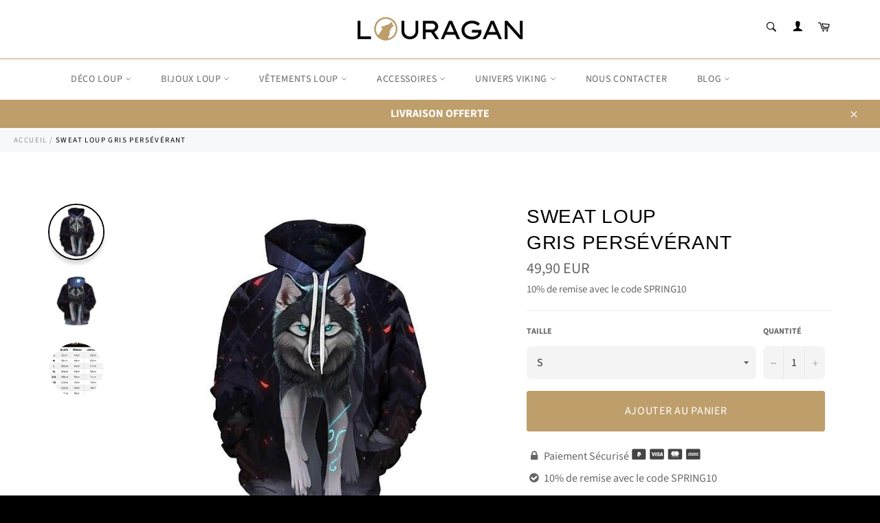

--- FILE ---
content_type: text/html; charset=utf-8
request_url: https://www.louragan.com/products/sweat-loup-gris
body_size: 33321
content:
<!doctype html>
<html class="no-js" lang="fr">
<head>

  
  
  
  
  <meta charset="utf-8">
  <meta http-equiv="X-UA-Compatible" content="IE=edge,chrome=1">
  <meta name="viewport" content="width=device-width,initial-scale=1">
  <meta name="theme-color" content="#ffffff">

  
    <link rel="shortcut icon" href="//www.louragan.com/cdn/shop/files/L_3_32x32.png?v=1721318001" type="image/png">
  

  <link rel="canonical" href="https://www.louragan.com/products/sweat-loup-gris">
  <title>
  Sweat Loup Gris | Louragan™
  </title>

  
    <meta name="description" content="Symbole de progression, ce Sweat sera votre meilleur compagnon, peu importe la saison. Ce dessin de Loup Gris vous rappellera que dans la vie, rien n&#39;est acquis et que reculer devant la difficulté n&#39;est que pour les faibles d&#39;esprit !">
  

  <!-- /snippets/social-meta-tags.liquid -->




<meta property="og:site_name" content="Louragan™">
<meta property="og:url" content="https://www.louragan.com/products/sweat-loup-gris">
<meta property="og:title" content="SWEAT LOUP GRIS PERSÉVÉRANT">
<meta property="og:type" content="product">
<meta property="og:description" content="Symbole de progression, ce Sweat sera votre meilleur compagnon, peu importe la saison. Ce dessin de Loup Gris vous rappellera que dans la vie, rien n&#39;est acquis et que reculer devant la difficulté n&#39;est que pour les faibles d&#39;esprit !">

  <meta property="og:price:amount" content="49,90">
  <meta property="og:price:currency" content="EUR">

<meta property="og:image" content="http://www.louragan.com/cdn/shop/products/sweat-loup-gris_1200x1200.jpg?v=1573401317"><meta property="og:image" content="http://www.louragan.com/cdn/shop/products/sweat-loup-gris-dos_1200x1200.jpg?v=1573401324"><meta property="og:image" content="http://www.louragan.com/cdn/shop/products/sweat-loup-gris-taille_1200x1200.jpg?v=1573401330">
<meta property="og:image:secure_url" content="https://www.louragan.com/cdn/shop/products/sweat-loup-gris_1200x1200.jpg?v=1573401317"><meta property="og:image:secure_url" content="https://www.louragan.com/cdn/shop/products/sweat-loup-gris-dos_1200x1200.jpg?v=1573401324"><meta property="og:image:secure_url" content="https://www.louragan.com/cdn/shop/products/sweat-loup-gris-taille_1200x1200.jpg?v=1573401330">


<meta name="twitter:card" content="summary_large_image">
<meta name="twitter:title" content="SWEAT LOUP GRIS PERSÉVÉRANT">
<meta name="twitter:description" content="Symbole de progression, ce Sweat sera votre meilleur compagnon, peu importe la saison. Ce dessin de Loup Gris vous rappellera que dans la vie, rien n&#39;est acquis et que reculer devant la difficulté n&#39;est que pour les faibles d&#39;esprit !">


  <script>
    document.documentElement.className = document.documentElement.className.replace('no-js', 'js');
  </script>

  <link href="//www.louragan.com/cdn/shop/t/9/assets/theme.scss.css?v=27682783770302518401762168555" rel="stylesheet" type="text/css" media="all" />
  <link href="//www.louragan.com/cdn/shop/t/9/assets/flipclock.min.css?v=147815763647521735641595001876" rel="stylesheet" type="text/css" media="all" />
  <link href="//www.louragan.com/cdn/shop/t/9/assets/owl.carousel.min.css?v=70516089817612781961595001885" rel="stylesheet" type="text/css" media="all" />
  
  <script>
    window.theme = window.theme || {};

    theme.strings = {
      stockAvailable: "1 restant",
      addToCart: "Ajouter au panier",
      soldOut: "Épuisé",
      unavailable: "Non disponible",
      noStockAvailable: "L\u0026#39;article n\u0026#39;a pu être ajouté à votre panier car il n\u0026#39;y en a pas assez en stock.",
      willNotShipUntil: "Sera expédié après [date]",
      willBeInStockAfter: "Sera en stock à compter de [date]",
      totalCartDiscount: "Vous économisez [savings]",
      addressError: "Vous ne trouvez pas cette adresse",
      addressNoResults: "Aucun résultat pour cette adresse",
      addressQueryLimit: "Vous avez dépassé la limite de Google utilisation de l'API. Envisager la mise à niveau à un \u003ca href=\"https:\/\/developers.google.com\/maps\/premium\/usage-limits\"\u003erégime spécial\u003c\/a\u003e.",
      authError: "Il y avait un problème authentifier votre compte Google Maps API.",
      slideNumber: "Faire glisser [slide_number], en cours"
    };
  </script>

  
    <script>
      window.theme = window.theme || {};
      theme.moneyFormat = "{{amount_with_comma_separator}} EUR";
    </script>
  

  <script>window.performance && window.performance.mark && window.performance.mark('shopify.content_for_header.start');</script><meta name="facebook-domain-verification" content="1k4pf6gxlia2ahkieajxq1divlqc6b">
<meta name="google-site-verification" content="xUSCcjqCETVFJq_gL2J76SUUErYnfi5IH7Bn7QuzJrY">
<meta id="shopify-digital-wallet" name="shopify-digital-wallet" content="/1795424320/digital_wallets/dialog">
<meta name="shopify-checkout-api-token" content="89647289fbd9412bf30f0dfe9d312020">
<meta id="in-context-paypal-metadata" data-shop-id="1795424320" data-venmo-supported="false" data-environment="production" data-locale="fr_FR" data-paypal-v4="true" data-currency="EUR">
<link rel="alternate" type="application/json+oembed" href="https://www.louragan.com/products/sweat-loup-gris.oembed">
<script async="async" src="/checkouts/internal/preloads.js?locale=fr-FR"></script>
<script id="apple-pay-shop-capabilities" type="application/json">{"shopId":1795424320,"countryCode":"FR","currencyCode":"EUR","merchantCapabilities":["supports3DS"],"merchantId":"gid:\/\/shopify\/Shop\/1795424320","merchantName":"Louragan™","requiredBillingContactFields":["postalAddress","email","phone"],"requiredShippingContactFields":["postalAddress","email","phone"],"shippingType":"shipping","supportedNetworks":["visa","masterCard","amex","maestro"],"total":{"type":"pending","label":"Louragan™","amount":"1.00"},"shopifyPaymentsEnabled":true,"supportsSubscriptions":true}</script>
<script id="shopify-features" type="application/json">{"accessToken":"89647289fbd9412bf30f0dfe9d312020","betas":["rich-media-storefront-analytics"],"domain":"www.louragan.com","predictiveSearch":true,"shopId":1795424320,"locale":"fr"}</script>
<script>var Shopify = Shopify || {};
Shopify.shop = "louragan.myshopify.com";
Shopify.locale = "fr";
Shopify.currency = {"active":"EUR","rate":"1.0"};
Shopify.country = "FR";
Shopify.theme = {"name":"Billionaire-theme-seo 6","id":105512894617,"schema_name":"Billionaire Theme","schema_version":"3.0","theme_store_id":null,"role":"main"};
Shopify.theme.handle = "null";
Shopify.theme.style = {"id":null,"handle":null};
Shopify.cdnHost = "www.louragan.com/cdn";
Shopify.routes = Shopify.routes || {};
Shopify.routes.root = "/";</script>
<script type="module">!function(o){(o.Shopify=o.Shopify||{}).modules=!0}(window);</script>
<script>!function(o){function n(){var o=[];function n(){o.push(Array.prototype.slice.apply(arguments))}return n.q=o,n}var t=o.Shopify=o.Shopify||{};t.loadFeatures=n(),t.autoloadFeatures=n()}(window);</script>
<script id="shop-js-analytics" type="application/json">{"pageType":"product"}</script>
<script defer="defer" async type="module" src="//www.louragan.com/cdn/shopifycloud/shop-js/modules/v2/client.init-shop-cart-sync_XvpUV7qp.fr.esm.js"></script>
<script defer="defer" async type="module" src="//www.louragan.com/cdn/shopifycloud/shop-js/modules/v2/chunk.common_C2xzKNNs.esm.js"></script>
<script type="module">
  await import("//www.louragan.com/cdn/shopifycloud/shop-js/modules/v2/client.init-shop-cart-sync_XvpUV7qp.fr.esm.js");
await import("//www.louragan.com/cdn/shopifycloud/shop-js/modules/v2/chunk.common_C2xzKNNs.esm.js");

  window.Shopify.SignInWithShop?.initShopCartSync?.({"fedCMEnabled":true,"windoidEnabled":true});

</script>
<script>(function() {
  var isLoaded = false;
  function asyncLoad() {
    if (isLoaded) return;
    isLoaded = true;
    var urls = ["\/\/cdn.shopify.com\/proxy\/73775b67005d90b9ffa97145b15b56bdf494538ffb77e857b6dbfd777f7647af\/api.goaffpro.com\/loader.js?shop=louragan.myshopify.com\u0026sp-cache-control=cHVibGljLCBtYXgtYWdlPTkwMA","https:\/\/cdn.jsdelivr.net\/gh\/apphq\/slidecart-dist@master\/slidecarthq-forward.js?4\u0026shop=louragan.myshopify.com"];
    for (var i = 0; i < urls.length; i++) {
      var s = document.createElement('script');
      s.type = 'text/javascript';
      s.async = true;
      s.src = urls[i];
      var x = document.getElementsByTagName('script')[0];
      x.parentNode.insertBefore(s, x);
    }
  };
  if(window.attachEvent) {
    window.attachEvent('onload', asyncLoad);
  } else {
    window.addEventListener('load', asyncLoad, false);
  }
})();</script>
<script id="__st">var __st={"a":1795424320,"offset":3600,"reqid":"9215b182-7afb-4c1b-a321-02856aa2eeb2-1768641747","pageurl":"www.louragan.com\/products\/sweat-loup-gris","u":"c4b75d1dc1fd","p":"product","rtyp":"product","rid":4342633496640};</script>
<script>window.ShopifyPaypalV4VisibilityTracking = true;</script>
<script id="captcha-bootstrap">!function(){'use strict';const t='contact',e='account',n='new_comment',o=[[t,t],['blogs',n],['comments',n],[t,'customer']],c=[[e,'customer_login'],[e,'guest_login'],[e,'recover_customer_password'],[e,'create_customer']],r=t=>t.map((([t,e])=>`form[action*='/${t}']:not([data-nocaptcha='true']) input[name='form_type'][value='${e}']`)).join(','),a=t=>()=>t?[...document.querySelectorAll(t)].map((t=>t.form)):[];function s(){const t=[...o],e=r(t);return a(e)}const i='password',u='form_key',d=['recaptcha-v3-token','g-recaptcha-response','h-captcha-response',i],f=()=>{try{return window.sessionStorage}catch{return}},m='__shopify_v',_=t=>t.elements[u];function p(t,e,n=!1){try{const o=window.sessionStorage,c=JSON.parse(o.getItem(e)),{data:r}=function(t){const{data:e,action:n}=t;return t[m]||n?{data:e,action:n}:{data:t,action:n}}(c);for(const[e,n]of Object.entries(r))t.elements[e]&&(t.elements[e].value=n);n&&o.removeItem(e)}catch(o){console.error('form repopulation failed',{error:o})}}const l='form_type',E='cptcha';function T(t){t.dataset[E]=!0}const w=window,h=w.document,L='Shopify',v='ce_forms',y='captcha';let A=!1;((t,e)=>{const n=(g='f06e6c50-85a8-45c8-87d0-21a2b65856fe',I='https://cdn.shopify.com/shopifycloud/storefront-forms-hcaptcha/ce_storefront_forms_captcha_hcaptcha.v1.5.2.iife.js',D={infoText:'Protégé par hCaptcha',privacyText:'Confidentialité',termsText:'Conditions'},(t,e,n)=>{const o=w[L][v],c=o.bindForm;if(c)return c(t,g,e,D).then(n);var r;o.q.push([[t,g,e,D],n]),r=I,A||(h.body.append(Object.assign(h.createElement('script'),{id:'captcha-provider',async:!0,src:r})),A=!0)});var g,I,D;w[L]=w[L]||{},w[L][v]=w[L][v]||{},w[L][v].q=[],w[L][y]=w[L][y]||{},w[L][y].protect=function(t,e){n(t,void 0,e),T(t)},Object.freeze(w[L][y]),function(t,e,n,w,h,L){const[v,y,A,g]=function(t,e,n){const i=e?o:[],u=t?c:[],d=[...i,...u],f=r(d),m=r(i),_=r(d.filter((([t,e])=>n.includes(e))));return[a(f),a(m),a(_),s()]}(w,h,L),I=t=>{const e=t.target;return e instanceof HTMLFormElement?e:e&&e.form},D=t=>v().includes(t);t.addEventListener('submit',(t=>{const e=I(t);if(!e)return;const n=D(e)&&!e.dataset.hcaptchaBound&&!e.dataset.recaptchaBound,o=_(e),c=g().includes(e)&&(!o||!o.value);(n||c)&&t.preventDefault(),c&&!n&&(function(t){try{if(!f())return;!function(t){const e=f();if(!e)return;const n=_(t);if(!n)return;const o=n.value;o&&e.removeItem(o)}(t);const e=Array.from(Array(32),(()=>Math.random().toString(36)[2])).join('');!function(t,e){_(t)||t.append(Object.assign(document.createElement('input'),{type:'hidden',name:u})),t.elements[u].value=e}(t,e),function(t,e){const n=f();if(!n)return;const o=[...t.querySelectorAll(`input[type='${i}']`)].map((({name:t})=>t)),c=[...d,...o],r={};for(const[a,s]of new FormData(t).entries())c.includes(a)||(r[a]=s);n.setItem(e,JSON.stringify({[m]:1,action:t.action,data:r}))}(t,e)}catch(e){console.error('failed to persist form',e)}}(e),e.submit())}));const S=(t,e)=>{t&&!t.dataset[E]&&(n(t,e.some((e=>e===t))),T(t))};for(const o of['focusin','change'])t.addEventListener(o,(t=>{const e=I(t);D(e)&&S(e,y())}));const B=e.get('form_key'),M=e.get(l),P=B&&M;t.addEventListener('DOMContentLoaded',(()=>{const t=y();if(P)for(const e of t)e.elements[l].value===M&&p(e,B);[...new Set([...A(),...v().filter((t=>'true'===t.dataset.shopifyCaptcha))])].forEach((e=>S(e,t)))}))}(h,new URLSearchParams(w.location.search),n,t,e,['guest_login'])})(!0,!0)}();</script>
<script integrity="sha256-4kQ18oKyAcykRKYeNunJcIwy7WH5gtpwJnB7kiuLZ1E=" data-source-attribution="shopify.loadfeatures" defer="defer" src="//www.louragan.com/cdn/shopifycloud/storefront/assets/storefront/load_feature-a0a9edcb.js" crossorigin="anonymous"></script>
<script data-source-attribution="shopify.dynamic_checkout.dynamic.init">var Shopify=Shopify||{};Shopify.PaymentButton=Shopify.PaymentButton||{isStorefrontPortableWallets:!0,init:function(){window.Shopify.PaymentButton.init=function(){};var t=document.createElement("script");t.src="https://www.louragan.com/cdn/shopifycloud/portable-wallets/latest/portable-wallets.fr.js",t.type="module",document.head.appendChild(t)}};
</script>
<script data-source-attribution="shopify.dynamic_checkout.buyer_consent">
  function portableWalletsHideBuyerConsent(e){var t=document.getElementById("shopify-buyer-consent"),n=document.getElementById("shopify-subscription-policy-button");t&&n&&(t.classList.add("hidden"),t.setAttribute("aria-hidden","true"),n.removeEventListener("click",e))}function portableWalletsShowBuyerConsent(e){var t=document.getElementById("shopify-buyer-consent"),n=document.getElementById("shopify-subscription-policy-button");t&&n&&(t.classList.remove("hidden"),t.removeAttribute("aria-hidden"),n.addEventListener("click",e))}window.Shopify?.PaymentButton&&(window.Shopify.PaymentButton.hideBuyerConsent=portableWalletsHideBuyerConsent,window.Shopify.PaymentButton.showBuyerConsent=portableWalletsShowBuyerConsent);
</script>
<script data-source-attribution="shopify.dynamic_checkout.cart.bootstrap">document.addEventListener("DOMContentLoaded",(function(){function t(){return document.querySelector("shopify-accelerated-checkout-cart, shopify-accelerated-checkout")}if(t())Shopify.PaymentButton.init();else{new MutationObserver((function(e,n){t()&&(Shopify.PaymentButton.init(),n.disconnect())})).observe(document.body,{childList:!0,subtree:!0})}}));
</script>
<link id="shopify-accelerated-checkout-styles" rel="stylesheet" media="screen" href="https://www.louragan.com/cdn/shopifycloud/portable-wallets/latest/accelerated-checkout-backwards-compat.css" crossorigin="anonymous">
<style id="shopify-accelerated-checkout-cart">
        #shopify-buyer-consent {
  margin-top: 1em;
  display: inline-block;
  width: 100%;
}

#shopify-buyer-consent.hidden {
  display: none;
}

#shopify-subscription-policy-button {
  background: none;
  border: none;
  padding: 0;
  text-decoration: underline;
  font-size: inherit;
  cursor: pointer;
}

#shopify-subscription-policy-button::before {
  box-shadow: none;
}

      </style>

<script>window.performance && window.performance.mark && window.performance.mark('shopify.content_for_header.end');</script>
  
  <script src="//www.louragan.com/cdn/shop/t/9/assets/jquery-3.4.1.min.js?v=81049236547974671631595001882"></script>
  <script src="//www.louragan.com/cdn/shop/t/9/assets/js.cookie.min.js?v=157088818796750536761595001883"></script>
  <script src="//www.louragan.com/cdn/shop/t/9/assets/flipclock.min.js?v=168443436528212987651595001877"></script>
  
  
  
  
	  
  

<script>
    
    
    
    
    var gsf_conversion_data = {page_type : 'product', event : 'view_item', data : {product_data : [{variant_id : 31148317311040, product_id : 4342633496640, name : "SWEAT LOUP GRIS PERSÉVÉRANT", price : "49.90", currency : "EUR", sku : "9751593-tt025-s", brand : "Louragan™", variant : "S", category : "Sweat", quantity : "0" }], total_price : "49.90", shop_currency : "EUR"}};
    
</script>
<!-- BEGIN app block: shopify://apps/fab-scrolling-logo-showcase/blocks/script/4d44fc48-56f4-419b-b3f1-75f541719cbc --><script src="https://cdn.banner.fabapps.co/widget.js" defer="defer"></script>


<!-- END app block --><link href="https://monorail-edge.shopifysvc.com" rel="dns-prefetch">
<script>(function(){if ("sendBeacon" in navigator && "performance" in window) {try {var session_token_from_headers = performance.getEntriesByType('navigation')[0].serverTiming.find(x => x.name == '_s').description;} catch {var session_token_from_headers = undefined;}var session_cookie_matches = document.cookie.match(/_shopify_s=([^;]*)/);var session_token_from_cookie = session_cookie_matches && session_cookie_matches.length === 2 ? session_cookie_matches[1] : "";var session_token = session_token_from_headers || session_token_from_cookie || "";function handle_abandonment_event(e) {var entries = performance.getEntries().filter(function(entry) {return /monorail-edge.shopifysvc.com/.test(entry.name);});if (!window.abandonment_tracked && entries.length === 0) {window.abandonment_tracked = true;var currentMs = Date.now();var navigation_start = performance.timing.navigationStart;var payload = {shop_id: 1795424320,url: window.location.href,navigation_start,duration: currentMs - navigation_start,session_token,page_type: "product"};window.navigator.sendBeacon("https://monorail-edge.shopifysvc.com/v1/produce", JSON.stringify({schema_id: "online_store_buyer_site_abandonment/1.1",payload: payload,metadata: {event_created_at_ms: currentMs,event_sent_at_ms: currentMs}}));}}window.addEventListener('pagehide', handle_abandonment_event);}}());</script>
<script id="web-pixels-manager-setup">(function e(e,d,r,n,o){if(void 0===o&&(o={}),!Boolean(null===(a=null===(i=window.Shopify)||void 0===i?void 0:i.analytics)||void 0===a?void 0:a.replayQueue)){var i,a;window.Shopify=window.Shopify||{};var t=window.Shopify;t.analytics=t.analytics||{};var s=t.analytics;s.replayQueue=[],s.publish=function(e,d,r){return s.replayQueue.push([e,d,r]),!0};try{self.performance.mark("wpm:start")}catch(e){}var l=function(){var e={modern:/Edge?\/(1{2}[4-9]|1[2-9]\d|[2-9]\d{2}|\d{4,})\.\d+(\.\d+|)|Firefox\/(1{2}[4-9]|1[2-9]\d|[2-9]\d{2}|\d{4,})\.\d+(\.\d+|)|Chrom(ium|e)\/(9{2}|\d{3,})\.\d+(\.\d+|)|(Maci|X1{2}).+ Version\/(15\.\d+|(1[6-9]|[2-9]\d|\d{3,})\.\d+)([,.]\d+|)( \(\w+\)|)( Mobile\/\w+|) Safari\/|Chrome.+OPR\/(9{2}|\d{3,})\.\d+\.\d+|(CPU[ +]OS|iPhone[ +]OS|CPU[ +]iPhone|CPU IPhone OS|CPU iPad OS)[ +]+(15[._]\d+|(1[6-9]|[2-9]\d|\d{3,})[._]\d+)([._]\d+|)|Android:?[ /-](13[3-9]|1[4-9]\d|[2-9]\d{2}|\d{4,})(\.\d+|)(\.\d+|)|Android.+Firefox\/(13[5-9]|1[4-9]\d|[2-9]\d{2}|\d{4,})\.\d+(\.\d+|)|Android.+Chrom(ium|e)\/(13[3-9]|1[4-9]\d|[2-9]\d{2}|\d{4,})\.\d+(\.\d+|)|SamsungBrowser\/([2-9]\d|\d{3,})\.\d+/,legacy:/Edge?\/(1[6-9]|[2-9]\d|\d{3,})\.\d+(\.\d+|)|Firefox\/(5[4-9]|[6-9]\d|\d{3,})\.\d+(\.\d+|)|Chrom(ium|e)\/(5[1-9]|[6-9]\d|\d{3,})\.\d+(\.\d+|)([\d.]+$|.*Safari\/(?![\d.]+ Edge\/[\d.]+$))|(Maci|X1{2}).+ Version\/(10\.\d+|(1[1-9]|[2-9]\d|\d{3,})\.\d+)([,.]\d+|)( \(\w+\)|)( Mobile\/\w+|) Safari\/|Chrome.+OPR\/(3[89]|[4-9]\d|\d{3,})\.\d+\.\d+|(CPU[ +]OS|iPhone[ +]OS|CPU[ +]iPhone|CPU IPhone OS|CPU iPad OS)[ +]+(10[._]\d+|(1[1-9]|[2-9]\d|\d{3,})[._]\d+)([._]\d+|)|Android:?[ /-](13[3-9]|1[4-9]\d|[2-9]\d{2}|\d{4,})(\.\d+|)(\.\d+|)|Mobile Safari.+OPR\/([89]\d|\d{3,})\.\d+\.\d+|Android.+Firefox\/(13[5-9]|1[4-9]\d|[2-9]\d{2}|\d{4,})\.\d+(\.\d+|)|Android.+Chrom(ium|e)\/(13[3-9]|1[4-9]\d|[2-9]\d{2}|\d{4,})\.\d+(\.\d+|)|Android.+(UC? ?Browser|UCWEB|U3)[ /]?(15\.([5-9]|\d{2,})|(1[6-9]|[2-9]\d|\d{3,})\.\d+)\.\d+|SamsungBrowser\/(5\.\d+|([6-9]|\d{2,})\.\d+)|Android.+MQ{2}Browser\/(14(\.(9|\d{2,})|)|(1[5-9]|[2-9]\d|\d{3,})(\.\d+|))(\.\d+|)|K[Aa][Ii]OS\/(3\.\d+|([4-9]|\d{2,})\.\d+)(\.\d+|)/},d=e.modern,r=e.legacy,n=navigator.userAgent;return n.match(d)?"modern":n.match(r)?"legacy":"unknown"}(),u="modern"===l?"modern":"legacy",c=(null!=n?n:{modern:"",legacy:""})[u],f=function(e){return[e.baseUrl,"/wpm","/b",e.hashVersion,"modern"===e.buildTarget?"m":"l",".js"].join("")}({baseUrl:d,hashVersion:r,buildTarget:u}),m=function(e){var d=e.version,r=e.bundleTarget,n=e.surface,o=e.pageUrl,i=e.monorailEndpoint;return{emit:function(e){var a=e.status,t=e.errorMsg,s=(new Date).getTime(),l=JSON.stringify({metadata:{event_sent_at_ms:s},events:[{schema_id:"web_pixels_manager_load/3.1",payload:{version:d,bundle_target:r,page_url:o,status:a,surface:n,error_msg:t},metadata:{event_created_at_ms:s}}]});if(!i)return console&&console.warn&&console.warn("[Web Pixels Manager] No Monorail endpoint provided, skipping logging."),!1;try{return self.navigator.sendBeacon.bind(self.navigator)(i,l)}catch(e){}var u=new XMLHttpRequest;try{return u.open("POST",i,!0),u.setRequestHeader("Content-Type","text/plain"),u.send(l),!0}catch(e){return console&&console.warn&&console.warn("[Web Pixels Manager] Got an unhandled error while logging to Monorail."),!1}}}}({version:r,bundleTarget:l,surface:e.surface,pageUrl:self.location.href,monorailEndpoint:e.monorailEndpoint});try{o.browserTarget=l,function(e){var d=e.src,r=e.async,n=void 0===r||r,o=e.onload,i=e.onerror,a=e.sri,t=e.scriptDataAttributes,s=void 0===t?{}:t,l=document.createElement("script"),u=document.querySelector("head"),c=document.querySelector("body");if(l.async=n,l.src=d,a&&(l.integrity=a,l.crossOrigin="anonymous"),s)for(var f in s)if(Object.prototype.hasOwnProperty.call(s,f))try{l.dataset[f]=s[f]}catch(e){}if(o&&l.addEventListener("load",o),i&&l.addEventListener("error",i),u)u.appendChild(l);else{if(!c)throw new Error("Did not find a head or body element to append the script");c.appendChild(l)}}({src:f,async:!0,onload:function(){if(!function(){var e,d;return Boolean(null===(d=null===(e=window.Shopify)||void 0===e?void 0:e.analytics)||void 0===d?void 0:d.initialized)}()){var d=window.webPixelsManager.init(e)||void 0;if(d){var r=window.Shopify.analytics;r.replayQueue.forEach((function(e){var r=e[0],n=e[1],o=e[2];d.publishCustomEvent(r,n,o)})),r.replayQueue=[],r.publish=d.publishCustomEvent,r.visitor=d.visitor,r.initialized=!0}}},onerror:function(){return m.emit({status:"failed",errorMsg:"".concat(f," has failed to load")})},sri:function(e){var d=/^sha384-[A-Za-z0-9+/=]+$/;return"string"==typeof e&&d.test(e)}(c)?c:"",scriptDataAttributes:o}),m.emit({status:"loading"})}catch(e){m.emit({status:"failed",errorMsg:(null==e?void 0:e.message)||"Unknown error"})}}})({shopId: 1795424320,storefrontBaseUrl: "https://www.louragan.com",extensionsBaseUrl: "https://extensions.shopifycdn.com/cdn/shopifycloud/web-pixels-manager",monorailEndpoint: "https://monorail-edge.shopifysvc.com/unstable/produce_batch",surface: "storefront-renderer",enabledBetaFlags: ["2dca8a86"],webPixelsConfigList: [{"id":"2440036690","configuration":"{\"shop\":\"louragan.myshopify.com\",\"cookie_duration\":\"2592000\"}","eventPayloadVersion":"v1","runtimeContext":"STRICT","scriptVersion":"a2e7513c3708f34b1f617d7ce88f9697","type":"APP","apiClientId":2744533,"privacyPurposes":["ANALYTICS","MARKETING"],"dataSharingAdjustments":{"protectedCustomerApprovalScopes":["read_customer_address","read_customer_email","read_customer_name","read_customer_personal_data","read_customer_phone"]}},{"id":"957284690","configuration":"{\"config\":\"{\\\"google_tag_ids\\\":[\\\"G-KH8FBVS2KF\\\",\\\"AW-685779720\\\",\\\"GT-T9BT86G\\\"],\\\"target_country\\\":\\\"FR\\\",\\\"gtag_events\\\":[{\\\"type\\\":\\\"begin_checkout\\\",\\\"action_label\\\":[\\\"G-KH8FBVS2KF\\\",\\\"AW-685779720\\\/R6GSCL3F8fYaEIjWgMcC\\\"]},{\\\"type\\\":\\\"search\\\",\\\"action_label\\\":[\\\"G-KH8FBVS2KF\\\",\\\"AW-685779720\\\/1SHeCMnF8fYaEIjWgMcC\\\"]},{\\\"type\\\":\\\"view_item\\\",\\\"action_label\\\":[\\\"G-KH8FBVS2KF\\\",\\\"AW-685779720\\\/JDEJCMbF8fYaEIjWgMcC\\\",\\\"MC-RSP3P642T8\\\"]},{\\\"type\\\":\\\"purchase\\\",\\\"action_label\\\":[\\\"G-KH8FBVS2KF\\\",\\\"AW-685779720\\\/6De-CLrF8fYaEIjWgMcC\\\",\\\"MC-RSP3P642T8\\\"]},{\\\"type\\\":\\\"page_view\\\",\\\"action_label\\\":[\\\"G-KH8FBVS2KF\\\",\\\"AW-685779720\\\/QYmGCMPF8fYaEIjWgMcC\\\",\\\"MC-RSP3P642T8\\\"]},{\\\"type\\\":\\\"add_payment_info\\\",\\\"action_label\\\":[\\\"G-KH8FBVS2KF\\\",\\\"AW-685779720\\\/1xHXCPmt__YaEIjWgMcC\\\"]},{\\\"type\\\":\\\"add_to_cart\\\",\\\"action_label\\\":[\\\"G-KH8FBVS2KF\\\",\\\"AW-685779720\\\/kBx_CMDF8fYaEIjWgMcC\\\"]}],\\\"enable_monitoring_mode\\\":false}\"}","eventPayloadVersion":"v1","runtimeContext":"OPEN","scriptVersion":"b2a88bafab3e21179ed38636efcd8a93","type":"APP","apiClientId":1780363,"privacyPurposes":[],"dataSharingAdjustments":{"protectedCustomerApprovalScopes":["read_customer_address","read_customer_email","read_customer_name","read_customer_personal_data","read_customer_phone"]}},{"id":"254017874","configuration":"{\"pixel_id\":\"1012709309516043\",\"pixel_type\":\"facebook_pixel\",\"metaapp_system_user_token\":\"-\"}","eventPayloadVersion":"v1","runtimeContext":"OPEN","scriptVersion":"ca16bc87fe92b6042fbaa3acc2fbdaa6","type":"APP","apiClientId":2329312,"privacyPurposes":["ANALYTICS","MARKETING","SALE_OF_DATA"],"dataSharingAdjustments":{"protectedCustomerApprovalScopes":["read_customer_address","read_customer_email","read_customer_name","read_customer_personal_data","read_customer_phone"]}},{"id":"153157970","configuration":"{\"tagID\":\"2612760975435\"}","eventPayloadVersion":"v1","runtimeContext":"STRICT","scriptVersion":"18031546ee651571ed29edbe71a3550b","type":"APP","apiClientId":3009811,"privacyPurposes":["ANALYTICS","MARKETING","SALE_OF_DATA"],"dataSharingAdjustments":{"protectedCustomerApprovalScopes":["read_customer_address","read_customer_email","read_customer_name","read_customer_personal_data","read_customer_phone"]}},{"id":"163348818","eventPayloadVersion":"v1","runtimeContext":"LAX","scriptVersion":"1","type":"CUSTOM","privacyPurposes":["MARKETING"],"name":"Meta pixel (migrated)"},{"id":"shopify-app-pixel","configuration":"{}","eventPayloadVersion":"v1","runtimeContext":"STRICT","scriptVersion":"0450","apiClientId":"shopify-pixel","type":"APP","privacyPurposes":["ANALYTICS","MARKETING"]},{"id":"shopify-custom-pixel","eventPayloadVersion":"v1","runtimeContext":"LAX","scriptVersion":"0450","apiClientId":"shopify-pixel","type":"CUSTOM","privacyPurposes":["ANALYTICS","MARKETING"]}],isMerchantRequest: false,initData: {"shop":{"name":"Louragan™","paymentSettings":{"currencyCode":"EUR"},"myshopifyDomain":"louragan.myshopify.com","countryCode":"FR","storefrontUrl":"https:\/\/www.louragan.com"},"customer":null,"cart":null,"checkout":null,"productVariants":[{"price":{"amount":49.9,"currencyCode":"EUR"},"product":{"title":"SWEAT LOUP\u003cbr\u003e GRIS PERSÉVÉRANT","vendor":"Louragan™","id":"4342633496640","untranslatedTitle":"SWEAT LOUP\u003cbr\u003e GRIS PERSÉVÉRANT","url":"\/products\/sweat-loup-gris","type":"Sweat"},"id":"31148317311040","image":{"src":"\/\/www.louragan.com\/cdn\/shop\/products\/sweat-loup-gris.jpg?v=1573401317"},"sku":"9751593-tt025-s","title":"S","untranslatedTitle":"S"},{"price":{"amount":49.9,"currencyCode":"EUR"},"product":{"title":"SWEAT LOUP\u003cbr\u003e GRIS PERSÉVÉRANT","vendor":"Louragan™","id":"4342633496640","untranslatedTitle":"SWEAT LOUP\u003cbr\u003e GRIS PERSÉVÉRANT","url":"\/products\/sweat-loup-gris","type":"Sweat"},"id":"31148317278272","image":{"src":"\/\/www.louragan.com\/cdn\/shop\/products\/sweat-loup-gris.jpg?v=1573401317"},"sku":"9751593-tt025-m","title":"M","untranslatedTitle":"M"},{"price":{"amount":49.9,"currencyCode":"EUR"},"product":{"title":"SWEAT LOUP\u003cbr\u003e GRIS PERSÉVÉRANT","vendor":"Louragan™","id":"4342633496640","untranslatedTitle":"SWEAT LOUP\u003cbr\u003e GRIS PERSÉVÉRANT","url":"\/products\/sweat-loup-gris","type":"Sweat"},"id":"31148317245504","image":{"src":"\/\/www.louragan.com\/cdn\/shop\/products\/sweat-loup-gris.jpg?v=1573401317"},"sku":"9751593-tt025-l","title":"L","untranslatedTitle":"L"},{"price":{"amount":49.9,"currencyCode":"EUR"},"product":{"title":"SWEAT LOUP\u003cbr\u003e GRIS PERSÉVÉRANT","vendor":"Louragan™","id":"4342633496640","untranslatedTitle":"SWEAT LOUP\u003cbr\u003e GRIS PERSÉVÉRANT","url":"\/products\/sweat-loup-gris","type":"Sweat"},"id":"31148317343808","image":{"src":"\/\/www.louragan.com\/cdn\/shop\/products\/sweat-loup-gris.jpg?v=1573401317"},"sku":"9751593-tt025-xl","title":"XL","untranslatedTitle":"XL"},{"price":{"amount":49.9,"currencyCode":"EUR"},"product":{"title":"SWEAT LOUP\u003cbr\u003e GRIS PERSÉVÉRANT","vendor":"Louragan™","id":"4342633496640","untranslatedTitle":"SWEAT LOUP\u003cbr\u003e GRIS PERSÉVÉRANT","url":"\/products\/sweat-loup-gris","type":"Sweat"},"id":"31148317376576","image":{"src":"\/\/www.louragan.com\/cdn\/shop\/products\/sweat-loup-gris.jpg?v=1573401317"},"sku":"9751593-tt025-xxl","title":"XXL","untranslatedTitle":"XXL"},{"price":{"amount":49.9,"currencyCode":"EUR"},"product":{"title":"SWEAT LOUP\u003cbr\u003e GRIS PERSÉVÉRANT","vendor":"Louragan™","id":"4342633496640","untranslatedTitle":"SWEAT LOUP\u003cbr\u003e GRIS PERSÉVÉRANT","url":"\/products\/sweat-loup-gris","type":"Sweat"},"id":"31148317409344","image":{"src":"\/\/www.louragan.com\/cdn\/shop\/products\/sweat-loup-gris.jpg?v=1573401317"},"sku":"9751593-tt025-xxxl","title":"3XL","untranslatedTitle":"3XL"},{"price":{"amount":49.9,"currencyCode":"EUR"},"product":{"title":"SWEAT LOUP\u003cbr\u003e GRIS PERSÉVÉRANT","vendor":"Louragan™","id":"4342633496640","untranslatedTitle":"SWEAT LOUP\u003cbr\u003e GRIS PERSÉVÉRANT","url":"\/products\/sweat-loup-gris","type":"Sweat"},"id":"31148317147200","image":{"src":"\/\/www.louragan.com\/cdn\/shop\/products\/sweat-loup-gris.jpg?v=1573401317"},"sku":"9751593-tt025-4xl","title":"4XL","untranslatedTitle":"4XL"},{"price":{"amount":49.9,"currencyCode":"EUR"},"product":{"title":"SWEAT LOUP\u003cbr\u003e GRIS PERSÉVÉRANT","vendor":"Louragan™","id":"4342633496640","untranslatedTitle":"SWEAT LOUP\u003cbr\u003e GRIS PERSÉVÉRANT","url":"\/products\/sweat-loup-gris","type":"Sweat"},"id":"31148317179968","image":{"src":"\/\/www.louragan.com\/cdn\/shop\/products\/sweat-loup-gris.jpg?v=1573401317"},"sku":"9751593-tt025-5xl","title":"5XL","untranslatedTitle":"5XL"},{"price":{"amount":49.9,"currencyCode":"EUR"},"product":{"title":"SWEAT LOUP\u003cbr\u003e GRIS PERSÉVÉRANT","vendor":"Louragan™","id":"4342633496640","untranslatedTitle":"SWEAT LOUP\u003cbr\u003e GRIS PERSÉVÉRANT","url":"\/products\/sweat-loup-gris","type":"Sweat"},"id":"31148317212736","image":{"src":"\/\/www.louragan.com\/cdn\/shop\/products\/sweat-loup-gris.jpg?v=1573401317"},"sku":"9751593-tt025-6xl","title":"6XL","untranslatedTitle":"6XL"}],"purchasingCompany":null},},"https://www.louragan.com/cdn","fcfee988w5aeb613cpc8e4bc33m6693e112",{"modern":"","legacy":""},{"shopId":"1795424320","storefrontBaseUrl":"https:\/\/www.louragan.com","extensionBaseUrl":"https:\/\/extensions.shopifycdn.com\/cdn\/shopifycloud\/web-pixels-manager","surface":"storefront-renderer","enabledBetaFlags":"[\"2dca8a86\"]","isMerchantRequest":"false","hashVersion":"fcfee988w5aeb613cpc8e4bc33m6693e112","publish":"custom","events":"[[\"page_viewed\",{}],[\"product_viewed\",{\"productVariant\":{\"price\":{\"amount\":49.9,\"currencyCode\":\"EUR\"},\"product\":{\"title\":\"SWEAT LOUP\u003cbr\u003e GRIS PERSÉVÉRANT\",\"vendor\":\"Louragan™\",\"id\":\"4342633496640\",\"untranslatedTitle\":\"SWEAT LOUP\u003cbr\u003e GRIS PERSÉVÉRANT\",\"url\":\"\/products\/sweat-loup-gris\",\"type\":\"Sweat\"},\"id\":\"31148317311040\",\"image\":{\"src\":\"\/\/www.louragan.com\/cdn\/shop\/products\/sweat-loup-gris.jpg?v=1573401317\"},\"sku\":\"9751593-tt025-s\",\"title\":\"S\",\"untranslatedTitle\":\"S\"}}]]"});</script><script>
  window.ShopifyAnalytics = window.ShopifyAnalytics || {};
  window.ShopifyAnalytics.meta = window.ShopifyAnalytics.meta || {};
  window.ShopifyAnalytics.meta.currency = 'EUR';
  var meta = {"product":{"id":4342633496640,"gid":"gid:\/\/shopify\/Product\/4342633496640","vendor":"Louragan™","type":"Sweat","handle":"sweat-loup-gris","variants":[{"id":31148317311040,"price":4990,"name":"SWEAT LOUP\u003cbr\u003e GRIS PERSÉVÉRANT - S","public_title":"S","sku":"9751593-tt025-s"},{"id":31148317278272,"price":4990,"name":"SWEAT LOUP\u003cbr\u003e GRIS PERSÉVÉRANT - M","public_title":"M","sku":"9751593-tt025-m"},{"id":31148317245504,"price":4990,"name":"SWEAT LOUP\u003cbr\u003e GRIS PERSÉVÉRANT - L","public_title":"L","sku":"9751593-tt025-l"},{"id":31148317343808,"price":4990,"name":"SWEAT LOUP\u003cbr\u003e GRIS PERSÉVÉRANT - XL","public_title":"XL","sku":"9751593-tt025-xl"},{"id":31148317376576,"price":4990,"name":"SWEAT LOUP\u003cbr\u003e GRIS PERSÉVÉRANT - XXL","public_title":"XXL","sku":"9751593-tt025-xxl"},{"id":31148317409344,"price":4990,"name":"SWEAT LOUP\u003cbr\u003e GRIS PERSÉVÉRANT - 3XL","public_title":"3XL","sku":"9751593-tt025-xxxl"},{"id":31148317147200,"price":4990,"name":"SWEAT LOUP\u003cbr\u003e GRIS PERSÉVÉRANT - 4XL","public_title":"4XL","sku":"9751593-tt025-4xl"},{"id":31148317179968,"price":4990,"name":"SWEAT LOUP\u003cbr\u003e GRIS PERSÉVÉRANT - 5XL","public_title":"5XL","sku":"9751593-tt025-5xl"},{"id":31148317212736,"price":4990,"name":"SWEAT LOUP\u003cbr\u003e GRIS PERSÉVÉRANT - 6XL","public_title":"6XL","sku":"9751593-tt025-6xl"}],"remote":false},"page":{"pageType":"product","resourceType":"product","resourceId":4342633496640,"requestId":"9215b182-7afb-4c1b-a321-02856aa2eeb2-1768641747"}};
  for (var attr in meta) {
    window.ShopifyAnalytics.meta[attr] = meta[attr];
  }
</script>
<script class="analytics">
  (function () {
    var customDocumentWrite = function(content) {
      var jquery = null;

      if (window.jQuery) {
        jquery = window.jQuery;
      } else if (window.Checkout && window.Checkout.$) {
        jquery = window.Checkout.$;
      }

      if (jquery) {
        jquery('body').append(content);
      }
    };

    var hasLoggedConversion = function(token) {
      if (token) {
        return document.cookie.indexOf('loggedConversion=' + token) !== -1;
      }
      return false;
    }

    var setCookieIfConversion = function(token) {
      if (token) {
        var twoMonthsFromNow = new Date(Date.now());
        twoMonthsFromNow.setMonth(twoMonthsFromNow.getMonth() + 2);

        document.cookie = 'loggedConversion=' + token + '; expires=' + twoMonthsFromNow;
      }
    }

    var trekkie = window.ShopifyAnalytics.lib = window.trekkie = window.trekkie || [];
    if (trekkie.integrations) {
      return;
    }
    trekkie.methods = [
      'identify',
      'page',
      'ready',
      'track',
      'trackForm',
      'trackLink'
    ];
    trekkie.factory = function(method) {
      return function() {
        var args = Array.prototype.slice.call(arguments);
        args.unshift(method);
        trekkie.push(args);
        return trekkie;
      };
    };
    for (var i = 0; i < trekkie.methods.length; i++) {
      var key = trekkie.methods[i];
      trekkie[key] = trekkie.factory(key);
    }
    trekkie.load = function(config) {
      trekkie.config = config || {};
      trekkie.config.initialDocumentCookie = document.cookie;
      var first = document.getElementsByTagName('script')[0];
      var script = document.createElement('script');
      script.type = 'text/javascript';
      script.onerror = function(e) {
        var scriptFallback = document.createElement('script');
        scriptFallback.type = 'text/javascript';
        scriptFallback.onerror = function(error) {
                var Monorail = {
      produce: function produce(monorailDomain, schemaId, payload) {
        var currentMs = new Date().getTime();
        var event = {
          schema_id: schemaId,
          payload: payload,
          metadata: {
            event_created_at_ms: currentMs,
            event_sent_at_ms: currentMs
          }
        };
        return Monorail.sendRequest("https://" + monorailDomain + "/v1/produce", JSON.stringify(event));
      },
      sendRequest: function sendRequest(endpointUrl, payload) {
        // Try the sendBeacon API
        if (window && window.navigator && typeof window.navigator.sendBeacon === 'function' && typeof window.Blob === 'function' && !Monorail.isIos12()) {
          var blobData = new window.Blob([payload], {
            type: 'text/plain'
          });

          if (window.navigator.sendBeacon(endpointUrl, blobData)) {
            return true;
          } // sendBeacon was not successful

        } // XHR beacon

        var xhr = new XMLHttpRequest();

        try {
          xhr.open('POST', endpointUrl);
          xhr.setRequestHeader('Content-Type', 'text/plain');
          xhr.send(payload);
        } catch (e) {
          console.log(e);
        }

        return false;
      },
      isIos12: function isIos12() {
        return window.navigator.userAgent.lastIndexOf('iPhone; CPU iPhone OS 12_') !== -1 || window.navigator.userAgent.lastIndexOf('iPad; CPU OS 12_') !== -1;
      }
    };
    Monorail.produce('monorail-edge.shopifysvc.com',
      'trekkie_storefront_load_errors/1.1',
      {shop_id: 1795424320,
      theme_id: 105512894617,
      app_name: "storefront",
      context_url: window.location.href,
      source_url: "//www.louragan.com/cdn/s/trekkie.storefront.cd680fe47e6c39ca5d5df5f0a32d569bc48c0f27.min.js"});

        };
        scriptFallback.async = true;
        scriptFallback.src = '//www.louragan.com/cdn/s/trekkie.storefront.cd680fe47e6c39ca5d5df5f0a32d569bc48c0f27.min.js';
        first.parentNode.insertBefore(scriptFallback, first);
      };
      script.async = true;
      script.src = '//www.louragan.com/cdn/s/trekkie.storefront.cd680fe47e6c39ca5d5df5f0a32d569bc48c0f27.min.js';
      first.parentNode.insertBefore(script, first);
    };
    trekkie.load(
      {"Trekkie":{"appName":"storefront","development":false,"defaultAttributes":{"shopId":1795424320,"isMerchantRequest":null,"themeId":105512894617,"themeCityHash":"17375543404435965867","contentLanguage":"fr","currency":"EUR","eventMetadataId":"3054b4c4-bafa-49af-a36b-56d50481202d"},"isServerSideCookieWritingEnabled":true,"monorailRegion":"shop_domain","enabledBetaFlags":["65f19447"]},"Session Attribution":{},"S2S":{"facebookCapiEnabled":true,"source":"trekkie-storefront-renderer","apiClientId":580111}}
    );

    var loaded = false;
    trekkie.ready(function() {
      if (loaded) return;
      loaded = true;

      window.ShopifyAnalytics.lib = window.trekkie;

      var originalDocumentWrite = document.write;
      document.write = customDocumentWrite;
      try { window.ShopifyAnalytics.merchantGoogleAnalytics.call(this); } catch(error) {};
      document.write = originalDocumentWrite;

      window.ShopifyAnalytics.lib.page(null,{"pageType":"product","resourceType":"product","resourceId":4342633496640,"requestId":"9215b182-7afb-4c1b-a321-02856aa2eeb2-1768641747","shopifyEmitted":true});

      var match = window.location.pathname.match(/checkouts\/(.+)\/(thank_you|post_purchase)/)
      var token = match? match[1]: undefined;
      if (!hasLoggedConversion(token)) {
        setCookieIfConversion(token);
        window.ShopifyAnalytics.lib.track("Viewed Product",{"currency":"EUR","variantId":31148317311040,"productId":4342633496640,"productGid":"gid:\/\/shopify\/Product\/4342633496640","name":"SWEAT LOUP\u003cbr\u003e GRIS PERSÉVÉRANT - S","price":"49.90","sku":"9751593-tt025-s","brand":"Louragan™","variant":"S","category":"Sweat","nonInteraction":true,"remote":false},undefined,undefined,{"shopifyEmitted":true});
      window.ShopifyAnalytics.lib.track("monorail:\/\/trekkie_storefront_viewed_product\/1.1",{"currency":"EUR","variantId":31148317311040,"productId":4342633496640,"productGid":"gid:\/\/shopify\/Product\/4342633496640","name":"SWEAT LOUP\u003cbr\u003e GRIS PERSÉVÉRANT - S","price":"49.90","sku":"9751593-tt025-s","brand":"Louragan™","variant":"S","category":"Sweat","nonInteraction":true,"remote":false,"referer":"https:\/\/www.louragan.com\/products\/sweat-loup-gris"});
      }
    });


        var eventsListenerScript = document.createElement('script');
        eventsListenerScript.async = true;
        eventsListenerScript.src = "//www.louragan.com/cdn/shopifycloud/storefront/assets/shop_events_listener-3da45d37.js";
        document.getElementsByTagName('head')[0].appendChild(eventsListenerScript);

})();</script>
  <script>
  if (!window.ga || (window.ga && typeof window.ga !== 'function')) {
    window.ga = function ga() {
      (window.ga.q = window.ga.q || []).push(arguments);
      if (window.Shopify && window.Shopify.analytics && typeof window.Shopify.analytics.publish === 'function') {
        window.Shopify.analytics.publish("ga_stub_called", {}, {sendTo: "google_osp_migration"});
      }
      console.error("Shopify's Google Analytics stub called with:", Array.from(arguments), "\nSee https://help.shopify.com/manual/promoting-marketing/pixels/pixel-migration#google for more information.");
    };
    if (window.Shopify && window.Shopify.analytics && typeof window.Shopify.analytics.publish === 'function') {
      window.Shopify.analytics.publish("ga_stub_initialized", {}, {sendTo: "google_osp_migration"});
    }
  }
</script>
<script
  defer
  src="https://www.louragan.com/cdn/shopifycloud/perf-kit/shopify-perf-kit-3.0.4.min.js"
  data-application="storefront-renderer"
  data-shop-id="1795424320"
  data-render-region="gcp-us-east1"
  data-page-type="product"
  data-theme-instance-id="105512894617"
  data-theme-name="Billionaire Theme"
  data-theme-version="3.0"
  data-monorail-region="shop_domain"
  data-resource-timing-sampling-rate="10"
  data-shs="true"
  data-shs-beacon="true"
  data-shs-export-with-fetch="true"
  data-shs-logs-sample-rate="1"
  data-shs-beacon-endpoint="https://www.louragan.com/api/collect"
></script>
</head>

<body class="template-product" >

  <a class="in-page-link visually-hidden skip-link" href="#MainContent">
    Passer au contenu
  </a>

  <div id="shopify-section-header" class="shopify-section"><style>
.site-header__logo img {
  max-width: 250px;
}


  /* Two rows Navbar */
  ul#SiteNav {
      white-space: initial;
      display: block!important;
  }
  button#SiteNavCompressed {
      display: none!important;
  }
  .site-header .meganav {
  	z-index: 9!important;
  }
  .notification{top: 118px;}

</style>

<div id="NavDrawer" class="drawer drawer--left">
  <div class="drawer__inner">
    <form action="/search" method="get" class="drawer__search" role="search">
      <input type="search" name="q" placeholder="Recherche" aria-label="Recherche" class="drawer__search-input">

      <button type="submit" class="text-link drawer__search-submit">
        
	<svg aria-hidden="true" focusable="false" role="presentation" class="icon icon-search" viewBox="0 0 32 32"><path fill="#444" d="M21.839 18.771a10.012 10.012 0 0 0 1.57-5.39c0-5.548-4.493-10.048-10.034-10.048-5.548 0-10.041 4.499-10.041 10.048s4.493 10.048 10.034 10.048c2.012 0 3.886-.594 5.456-1.61l.455-.317 7.165 7.165 2.223-2.263-7.158-7.165.33-.468zM18.995 7.767c1.498 1.498 2.322 3.49 2.322 5.608s-.825 4.11-2.322 5.608c-1.498 1.498-3.49 2.322-5.608 2.322s-4.11-.825-5.608-2.322c-1.498-1.498-2.322-3.49-2.322-5.608s.825-4.11 2.322-5.608c1.498-1.498 3.49-2.322 5.608-2.322s4.11.825 5.608 2.322z"/></svg>

        <span class="icon__fallback-text">Recherche</span>
      </button>
    </form>
    <ul class="drawer__nav">
      
      
        
      
      
      
        
      	

        
          <li class="drawer__nav-item">
            <div class="drawer__nav-has-sublist">
              <a href="/collections/deco-loup"
                class="drawer__nav-link drawer__nav-link--top-level drawer__nav-link--split"
                id="DrawerLabel-deco-loup"
                
              >
                DÉCO LOUP
              </a>
              <button type="button" aria-controls="DrawerLinklist-deco-loup" class="text-link drawer__nav-toggle-btn drawer__meganav-toggle" aria-label="DÉCO LOUP Menu" aria-expanded="false">
                <span class="drawer__nav-toggle--open">
                  <svg aria-hidden="true" focusable="false" role="presentation" class="icon icon-arrow-right" viewBox="0 0 32 32"><path fill="#444" d="M7.667 3.795l1.797-1.684L24.334 16 9.464 29.889l-1.797-1.675L20.731 16z"/></svg>
                </span>
                <span class="drawer__nav-toggle--close">
                  <svg aria-hidden="true" focusable="false" role="presentation" class="icon icon-arrow-down" viewBox="0 0 32 32"><path fill="#444" d="M26.984 8.5l1.516 1.617L16 23.5 3.5 10.117 5.008 8.5 16 20.258z"/></svg>
                </span>
              </button>
            </div>

            <div class="meganav meganav--drawer" id="DrawerLinklist-deco-loup" aria-labelledby="DrawerLabel-deco-loup" role="navigation">
              <ul class="meganav__nav">
                <div class="grid grid--no-gutters meganav__scroller meganav__scroller--has-list">
  <div class="grid__item meganav__list">
    
      <li class="drawer__nav-item">
        
          <a href="/collections/plaid-loup" 
            class="drawer__nav-link meganav__link"
            
          >
            ▶ PLAID LOUP
          </a>
        
      </li>
    
      <li class="drawer__nav-item">
        
          <a href="/collections/housses-couette-loup" 
            class="drawer__nav-link meganav__link"
            
          >
            ▶ HOUSSE DE COUETTE LOUP
          </a>
        
      </li>
    
      <li class="drawer__nav-item">
        
          <a href="/collections/tableaux-loup" 
            class="drawer__nav-link meganav__link"
            
          >
            ▶ TABLEAU LOUP
          </a>
        
      </li>
    
      <li class="drawer__nav-item">
        
          <a href="/collections/stickers-loup" 
            class="drawer__nav-link meganav__link"
            
          >
            ▶ STICKERS LOUP
          </a>
        
      </li>
    
      <li class="drawer__nav-item">
        
          <a href="/collections/sculptures-loup" 
            class="drawer__nav-link meganav__link"
            
          >
            ▶ SCULPTURES LOUP
          </a>
        
      </li>
    
      <li class="drawer__nav-item">
        
          <a href="/collections/statues-loup" 
            class="drawer__nav-link meganav__link"
            
          >
            ▶ STATUE LOUP
          </a>
        
      </li>
    
      <li class="drawer__nav-item">
        
          <a href="/collections/figurines-loup" 
            class="drawer__nav-link meganav__link"
            
          >
            ▶ FIGURINES LOUP
          </a>
        
      </li>
    
  </div>
</div>

              </ul>
            </div>
          </li>
        
      
        
      	

        
          <li class="drawer__nav-item">
            <div class="drawer__nav-has-sublist">
              <a href="/collections/bijoux-loup"
                class="drawer__nav-link drawer__nav-link--top-level drawer__nav-link--split"
                id="DrawerLabel-bijoux-loup"
                
              >
                BIJOUX LOUP
              </a>
              <button type="button" aria-controls="DrawerLinklist-bijoux-loup" class="text-link drawer__nav-toggle-btn drawer__meganav-toggle" aria-label="BIJOUX LOUP Menu" aria-expanded="false">
                <span class="drawer__nav-toggle--open">
                  <svg aria-hidden="true" focusable="false" role="presentation" class="icon icon-arrow-right" viewBox="0 0 32 32"><path fill="#444" d="M7.667 3.795l1.797-1.684L24.334 16 9.464 29.889l-1.797-1.675L20.731 16z"/></svg>
                </span>
                <span class="drawer__nav-toggle--close">
                  <svg aria-hidden="true" focusable="false" role="presentation" class="icon icon-arrow-down" viewBox="0 0 32 32"><path fill="#444" d="M26.984 8.5l1.516 1.617L16 23.5 3.5 10.117 5.008 8.5 16 20.258z"/></svg>
                </span>
              </button>
            </div>

            <div class="meganav meganav--drawer" id="DrawerLinklist-bijoux-loup" aria-labelledby="DrawerLabel-bijoux-loup" role="navigation">
              <ul class="meganav__nav">
                <div class="grid grid--no-gutters meganav__scroller meganav__scroller--has-list">
  <div class="grid__item meganav__list">
    
      <li class="drawer__nav-item">
        
          <a href="/collections/bracelets-loup" 
            class="drawer__nav-link meganav__link"
            
          >
            ▶ BRACELET LOUP
          </a>
        
      </li>
    
      <li class="drawer__nav-item">
        
          <a href="/collections/colliers-pendentifs-loup" 
            class="drawer__nav-link meganav__link"
            
          >
            ▶ COLLIER LOUP
          </a>
        
      </li>
    
      <li class="drawer__nav-item">
        
          <a href="/collections/bagues-loup" 
            class="drawer__nav-link meganav__link"
            
          >
            ▶ BAGUE LOUP
          </a>
        
      </li>
    
  </div>
</div>

              </ul>
            </div>
          </li>
        
      
        
      	

        
          <li class="drawer__nav-item">
            <div class="drawer__nav-has-sublist">
              <a href="/collections/habits-loup"
                class="drawer__nav-link drawer__nav-link--top-level drawer__nav-link--split"
                id="DrawerLabel-vetements-loup"
                
              >
                VÊTEMENTS LOUP
              </a>
              <button type="button" aria-controls="DrawerLinklist-vetements-loup" class="text-link drawer__nav-toggle-btn drawer__meganav-toggle" aria-label="VÊTEMENTS LOUP Menu" aria-expanded="false">
                <span class="drawer__nav-toggle--open">
                  <svg aria-hidden="true" focusable="false" role="presentation" class="icon icon-arrow-right" viewBox="0 0 32 32"><path fill="#444" d="M7.667 3.795l1.797-1.684L24.334 16 9.464 29.889l-1.797-1.675L20.731 16z"/></svg>
                </span>
                <span class="drawer__nav-toggle--close">
                  <svg aria-hidden="true" focusable="false" role="presentation" class="icon icon-arrow-down" viewBox="0 0 32 32"><path fill="#444" d="M26.984 8.5l1.516 1.617L16 23.5 3.5 10.117 5.008 8.5 16 20.258z"/></svg>
                </span>
              </button>
            </div>

            <div class="meganav meganav--drawer" id="DrawerLinklist-vetements-loup" aria-labelledby="DrawerLabel-vetements-loup" role="navigation">
              <ul class="meganav__nav">
                <div class="grid grid--no-gutters meganav__scroller meganav__scroller--has-list">
  <div class="grid__item meganav__list">
    
      <li class="drawer__nav-item">
        
          <a href="/collections/sweat-loup" 
            class="drawer__nav-link meganav__link"
            
          >
            ▶ SWEAT LOUP
          </a>
        
      </li>
    
      <li class="drawer__nav-item">
        
          <a href="/collections/tee-shirts-loup" 
            class="drawer__nav-link meganav__link"
            
          >
            ▶ T-SHIRT LOUP
          </a>
        
      </li>
    
      <li class="drawer__nav-item">
        
          <a href="/collections/casquettes-loup" 
            class="drawer__nav-link meganav__link"
            
          >
            ▶ CASQUETTE LOUP
          </a>
        
      </li>
    
      <li class="drawer__nav-item">
        
          <a href="/collections/masques-loup" 
            class="drawer__nav-link meganav__link"
            
          >
            ▶ MASQUE LOUP
          </a>
        
      </li>
    
      <li class="drawer__nav-item">
        
          <a href="/collections/deguisements-loup" 
            class="drawer__nav-link meganav__link"
            
          >
            ▶ DÉGUISEMENT LOUP
          </a>
        
      </li>
    
  </div>
</div>

              </ul>
            </div>
          </li>
        
      
        
      	

        
          <li class="drawer__nav-item">
            <div class="drawer__nav-has-sublist">
              <a href="/collections/accessoires-loup"
                class="drawer__nav-link drawer__nav-link--top-level drawer__nav-link--split"
                id="DrawerLabel-accessoires"
                
              >
                ACCESSOIRES
              </a>
              <button type="button" aria-controls="DrawerLinklist-accessoires" class="text-link drawer__nav-toggle-btn drawer__meganav-toggle" aria-label="ACCESSOIRES Menu" aria-expanded="false">
                <span class="drawer__nav-toggle--open">
                  <svg aria-hidden="true" focusable="false" role="presentation" class="icon icon-arrow-right" viewBox="0 0 32 32"><path fill="#444" d="M7.667 3.795l1.797-1.684L24.334 16 9.464 29.889l-1.797-1.675L20.731 16z"/></svg>
                </span>
                <span class="drawer__nav-toggle--close">
                  <svg aria-hidden="true" focusable="false" role="presentation" class="icon icon-arrow-down" viewBox="0 0 32 32"><path fill="#444" d="M26.984 8.5l1.516 1.617L16 23.5 3.5 10.117 5.008 8.5 16 20.258z"/></svg>
                </span>
              </button>
            </div>

            <div class="meganav meganav--drawer" id="DrawerLinklist-accessoires" aria-labelledby="DrawerLabel-accessoires" role="navigation">
              <ul class="meganav__nav">
                <div class="grid grid--no-gutters meganav__scroller meganav__scroller--has-list">
  <div class="grid__item meganav__list">
    
      <li class="drawer__nav-item">
        
          <a href="/collections/tattoo-loup" 
            class="drawer__nav-link meganav__link"
            
          >
            ▶ TATOUAGES LOUP
          </a>
        
      </li>
    
      <li class="drawer__nav-item">
        
          <a href="/collections/sac-dos-loup" 
            class="drawer__nav-link meganav__link"
            
          >
            ▶ SAC À DOS LOUP
          </a>
        
      </li>
    
      <li class="drawer__nav-item">
        
          <a href="/collections/peluches-loup" 
            class="drawer__nav-link meganav__link"
            
          >
            ▶ PELUCHES LOUP
          </a>
        
      </li>
    
      <li class="drawer__nav-item">
        
          <a href="/collections/tasses-loup" 
            class="drawer__nav-link meganav__link"
            
          >
            ▶ MUGS LOUP
          </a>
        
      </li>
    
  </div>
</div>

              </ul>
            </div>
          </li>
        
      
        
      	

        
          <li class="drawer__nav-item">
            <div class="drawer__nav-has-sublist">
              <a href="#"
                class="drawer__nav-link drawer__nav-link--top-level drawer__nav-link--split"
                id="DrawerLabel-univers-viking"
                
              >
                UNIVERS VIKING 
              </a>
              <button type="button" aria-controls="DrawerLinklist-univers-viking" class="text-link drawer__nav-toggle-btn drawer__meganav-toggle" aria-label="UNIVERS VIKING  Menu" aria-expanded="false">
                <span class="drawer__nav-toggle--open">
                  <svg aria-hidden="true" focusable="false" role="presentation" class="icon icon-arrow-right" viewBox="0 0 32 32"><path fill="#444" d="M7.667 3.795l1.797-1.684L24.334 16 9.464 29.889l-1.797-1.675L20.731 16z"/></svg>
                </span>
                <span class="drawer__nav-toggle--close">
                  <svg aria-hidden="true" focusable="false" role="presentation" class="icon icon-arrow-down" viewBox="0 0 32 32"><path fill="#444" d="M26.984 8.5l1.516 1.617L16 23.5 3.5 10.117 5.008 8.5 16 20.258z"/></svg>
                </span>
              </button>
            </div>

            <div class="meganav meganav--drawer" id="DrawerLinklist-univers-viking" aria-labelledby="DrawerLabel-univers-viking" role="navigation">
              <ul class="meganav__nav">
                <div class="grid grid--no-gutters meganav__scroller meganav__scroller--has-list">
  <div class="grid__item meganav__list">
    
      <li class="drawer__nav-item">
        
          <a href="/collections/bijoux-viking" 
            class="drawer__nav-link meganav__link"
            
          >
            ▶ BIJOUX VIKING
          </a>
        
      </li>
    
      <li class="drawer__nav-item">
        
          <a href="/collections/bracelet-viking" 
            class="drawer__nav-link meganav__link"
            
          >
            ▶ BRACELET VIKING
          </a>
        
      </li>
    
      <li class="drawer__nav-item">
        
          <a href="/collections/collier-pendentif-viking" 
            class="drawer__nav-link meganav__link"
            
          >
            ▶ COLLIER VIKING
          </a>
        
      </li>
    
      <li class="drawer__nav-item">
        
          <a href="/collections/bague-viking" 
            class="drawer__nav-link meganav__link"
            
          >
            ▶ BAGUE VIKING
          </a>
        
      </li>
    
      <li class="drawer__nav-item">
        
          <a href="/collections/tatouage-viking" 
            class="drawer__nav-link meganav__link"
            
          >
            ▶ TATOUAGE VIKING
          </a>
        
      </li>
    
      <li class="drawer__nav-item">
        
          <a href="/collections/decoration-viking" 
            class="drawer__nav-link meganav__link"
            
          >
            ▶ DECO VIKING
          </a>
        
      </li>
    
      <li class="drawer__nav-item">
        
          <a href="/collections/housse-de-couette-viking" 
            class="drawer__nav-link meganav__link"
            
          >
            ▶ HOUSSE DE COUETTE VIKING
          </a>
        
      </li>
    
      <li class="drawer__nav-item">
        
          <a href="/collections/tableau-viking" 
            class="drawer__nav-link meganav__link"
            
          >
            ▶ TABLEAU VIKING
          </a>
        
      </li>
    
      <li class="drawer__nav-item">
        
          <a href="/collections/plaid-viking" 
            class="drawer__nav-link meganav__link"
            
          >
            ▶ PLAID VIKING
          </a>
        
      </li>
    
      <li class="drawer__nav-item">
        
          <a href="/collections/vetement-viking" 
            class="drawer__nav-link meganav__link"
            
          >
            ▶ VÊTEMENT VIKING
          </a>
        
      </li>
    
      <li class="drawer__nav-item">
        
          <a href="/collections/casquette-viking" 
            class="drawer__nav-link meganav__link"
            
          >
            ▶ CASQUETTE VIKING
          </a>
        
      </li>
    
      <li class="drawer__nav-item">
        
          <a href="/collections/t-shirt-viking" 
            class="drawer__nav-link meganav__link"
            
          >
            ▶ T SHIRT VIKING
          </a>
        
      </li>
    
      <li class="drawer__nav-item">
        
          <a href="/collections/sweat-viking" 
            class="drawer__nav-link meganav__link"
            
          >
            ▶ SWEAT VIKING
          </a>
        
      </li>
    
  </div>
</div>

              </ul>
            </div>
          </li>
        
      
        
      	

        
          <li class="drawer__nav-item">
            <a href="/pages/contactez-nous"
              class="drawer__nav-link drawer__nav-link--top-level"
              
            >
              NOUS CONTACTER
            </a>
          </li>
        
      
        
      	

        
          <li class="drawer__nav-item">
            <div class="drawer__nav-has-sublist">
              <a href="#"
                class="drawer__nav-link drawer__nav-link--top-level drawer__nav-link--split"
                id="DrawerLabel-blog"
                
              >
                BLOG
              </a>
              <button type="button" aria-controls="DrawerLinklist-blog" class="text-link drawer__nav-toggle-btn drawer__meganav-toggle" aria-label="BLOG Menu" aria-expanded="false">
                <span class="drawer__nav-toggle--open">
                  <svg aria-hidden="true" focusable="false" role="presentation" class="icon icon-arrow-right" viewBox="0 0 32 32"><path fill="#444" d="M7.667 3.795l1.797-1.684L24.334 16 9.464 29.889l-1.797-1.675L20.731 16z"/></svg>
                </span>
                <span class="drawer__nav-toggle--close">
                  <svg aria-hidden="true" focusable="false" role="presentation" class="icon icon-arrow-down" viewBox="0 0 32 32"><path fill="#444" d="M26.984 8.5l1.516 1.617L16 23.5 3.5 10.117 5.008 8.5 16 20.258z"/></svg>
                </span>
              </button>
            </div>

            <div class="meganav meganav--drawer" id="DrawerLinklist-blog" aria-labelledby="DrawerLabel-blog" role="navigation">
              <ul class="meganav__nav">
                <div class="grid grid--no-gutters meganav__scroller meganav__scroller--has-list">
  <div class="grid__item meganav__list">
    
      <li class="drawer__nav-item">
        
          <a href="/blogs/dessins-loup" 
            class="drawer__nav-link meganav__link"
            
          >
            DESSIN LOUP
          </a>
        
      </li>
    
      <li class="drawer__nav-item">
        
          <a href="/blogs/blog-loup" 
            class="drawer__nav-link meganav__link"
            
          >
            LOUP
          </a>
        
      </li>
    
      <li class="drawer__nav-item">
        
          <a href="/blogs/viking" 
            class="drawer__nav-link meganav__link"
            
          >
            VIKING
          </a>
        
      </li>
    
      <li class="drawer__nav-item">
        
          <a href="https://www.louragan.com/blogs/produits-tendance/" 
            class="drawer__nav-link meganav__link"
            
          >
            Produits tendance
          </a>
        
      </li>
    
  </div>
</div>

              </ul>
            </div>
          </li>
        
      
      
      
      
      
      
      
      
    </ul>
  </div>
</div>

<header class="site-header page-element is-moved-by-drawer" role="banner" data-section-id="header" data-section-type="header">
  <div class="site-header__upper page-width">
    
      
    
    <div class="grid grid--table">
      <div class="grid__item small--one-quarter medium-up--hide">
        <button type="button" class="text-link site-header__link js-drawer-open-left">
          <span class="site-header__menu-toggle--open">
            <svg aria-hidden="true" focusable="false" role="presentation" class="icon icon-hamburger" viewBox="0 0 32 32"><path fill="#444" d="M4.889 14.958h22.222v2.222H4.889v-2.222zM4.889 8.292h22.222v2.222H4.889V8.292zM4.889 21.625h22.222v2.222H4.889v-2.222z"/></svg>
          </span>
          <span class="site-header__menu-toggle--close">
            <svg aria-hidden="true" focusable="false" role="presentation" class="icon icon-close" viewBox="0 0 32 32"><path fill="#444" d="M25.313 8.55l-1.862-1.862-7.45 7.45-7.45-7.45L6.689 8.55l7.45 7.45-7.45 7.45 1.862 1.862 7.45-7.45 7.45 7.45 1.862-1.862-7.45-7.45z"/></svg>
          </span>
          <span class="icon__fallback-text">Navigation</span>
        </button>
      </div>
      
      
      <div class="grid__item small--one-half medium-up--one-third small--text-center hide-mobile">
        <ul id="social-icons-top" class="list--inline social-icons">
        	
        </ul>
      </div>
	  <div class="grid__item small--one-half medium-up--one-third small--text-center" style="text-align:center;">
      
          <div class="site-header__logo h1" itemscope itemtype="http://schema.org/Organization">
          
            
            <a href="/" itemprop="url" class="site-header__logo-link">
              <img src="//www.louragan.com/cdn/shop/files/Design_sans_titre_7_4d4148c9-0c77-4925-a4b6-5283ad23725b_250x.png?v=1721318351"
                   srcset="//www.louragan.com/cdn/shop/files/Design_sans_titre_7_4d4148c9-0c77-4925-a4b6-5283ad23725b_250x.png?v=1721318351 1x, //www.louragan.com/cdn/shop/files/Design_sans_titre_7_4d4148c9-0c77-4925-a4b6-5283ad23725b_250x@2x.png?v=1721318351 2x"
                   alt="Louragan™"
                   itemprop="logo">
            </a>
          
          </div>
      </div>

    
      <div class="grid__item small--one-quarter medium-up--one-third text-right">
        <div id="SiteNavSearchCart" class="site-header__search-cart-wrapper">
          
          
          
          
          <button type="button" class="text-link site-header__link js-drawer-open-left hide-desktop">
            <span class="site-header__menu-toggle--open">
              
	<svg aria-hidden="true" focusable="false" role="presentation" class="icon icon-search" viewBox="0 0 32 32"><path fill="#444" d="M21.839 18.771a10.012 10.012 0 0 0 1.57-5.39c0-5.548-4.493-10.048-10.034-10.048-5.548 0-10.041 4.499-10.041 10.048s4.493 10.048 10.034 10.048c2.012 0 3.886-.594 5.456-1.61l.455-.317 7.165 7.165 2.223-2.263-7.158-7.165.33-.468zM18.995 7.767c1.498 1.498 2.322 3.49 2.322 5.608s-.825 4.11-2.322 5.608c-1.498 1.498-3.49 2.322-5.608 2.322s-4.11-.825-5.608-2.322c-1.498-1.498-2.322-3.49-2.322-5.608s.825-4.11 2.322-5.608c1.498-1.498 3.49-2.322 5.608-2.322s4.11.825 5.608 2.322z"/></svg>

            </span>
          </button>
          
          
          <form action="/search" method="get" class="site-header__search small--hide" role="search">
            
              <label class="visually-hidden">Recherche</label>
              <input type="search" name="q" placeholder="Recherche" aria-label="Recherche" class="site-header__search-input">

            <button type="submit" class="text-link site-header__link site-header__search-submit">
              
	<svg aria-hidden="true" focusable="false" role="presentation" class="icon icon-search" viewBox="0 0 32 32"><path fill="#444" d="M21.839 18.771a10.012 10.012 0 0 0 1.57-5.39c0-5.548-4.493-10.048-10.034-10.048-5.548 0-10.041 4.499-10.041 10.048s4.493 10.048 10.034 10.048c2.012 0 3.886-.594 5.456-1.61l.455-.317 7.165 7.165 2.223-2.263-7.158-7.165.33-.468zM18.995 7.767c1.498 1.498 2.322 3.49 2.322 5.608s-.825 4.11-2.322 5.608c-1.498 1.498-3.49 2.322-5.608 2.322s-4.11-.825-5.608-2.322c-1.498-1.498-2.322-3.49-2.322-5.608s.825-4.11 2.322-5.608c1.498-1.498 3.49-2.322 5.608-2.322s4.11.825 5.608 2.322z"/></svg>

              <span class="icon__fallback-text">Recherche</span>
            </button>
          </form>
          
          
            <a href="/account" class="site-header__link account-log">
              
                 
	<svg class="icon ico-account" fill="#000000" xmlns="http://www.w3.org/2000/svg" viewBox="0 0 50 50"><path d="M 30.933594 32.527344 C 30.785156 30.914063 30.84375 29.789063 30.84375 28.316406 C 31.574219 27.933594 32.882813 25.492188 33.101563 23.429688 C 33.675781 23.382813 34.582031 22.824219 34.847656 20.613281 C 34.988281 19.425781 34.421875 18.757813 34.074219 18.546875 C 35.007813 15.738281 36.949219 7.046875 30.488281 6.148438 C 29.820313 4.980469 28.117188 4.390625 25.90625 4.390625 C 17.050781 4.554688 15.984375 11.078125 17.925781 18.546875 C 17.578125 18.757813 17.011719 19.425781 17.152344 20.613281 C 17.421875 22.824219 18.324219 23.382813 18.898438 23.429688 C 19.117188 25.492188 20.476563 27.933594 21.210938 28.316406 C 21.210938 29.789063 21.265625 30.914063 21.117188 32.527344 C 19.367188 37.238281 7.546875 35.914063 7 45 L 45 45 C 44.453125 35.914063 32.683594 37.238281 30.933594 32.527344 Z"/></svg>
 
              
            </a>
          

          <a href="/cart" class="site-header__link site-header__cart">
            
	<svg aria-hidden="true" focusable="false" role="presentation" class="icon icon-cart" viewBox="0 0 31 32"><path d="M14.568 25.629c-1.222 0-2.111.889-2.111 2.111 0 1.111 1 2.111 2.111 2.111 1.222 0 2.111-.889 2.111-2.111s-.889-2.111-2.111-2.111zm10.22 0c-1.222 0-2.111.889-2.111 2.111 0 1.111 1 2.111 2.111 2.111 1.222 0 2.111-.889 2.111-2.111s-.889-2.111-2.111-2.111zm2.555-3.777H12.457L7.347 7.078c-.222-.333-.555-.667-1-.667H1.792c-.667 0-1.111.444-1.111 1s.444 1 1.111 1h3.777l5.11 14.885c.111.444.555.666 1 .666h15.663c.555 0 1.111-.444 1.111-1 0-.666-.555-1.111-1.111-1.111zm2.333-11.442l-18.44-1.555h-.111c-.555 0-.777.333-.667.889l3.222 9.22c.222.555.889 1 1.444 1h13.441c.555 0 1.111-.444 1.222-1l.778-7.443c.111-.555-.333-1.111-.889-1.111zm-2 7.443H15.568l-2.333-6.776 15.108 1.222-.666 5.554z"/></svg>

            <span class="icon__fallback-text">Panier</span>
            <span class="site-header__cart-indicator hide" style="background-color:#be9e6b;"></span>
          </a>
        </div>
      </div>
    
        
    
        
    </div>
  </div>

  <div id="StickNavWrapper" style="text-align:center;">
    <div id="StickyBar" class="sticky">
      <nav class="nav-bar small--hide" role="navigation" id="StickyNav">
        <div class="page-width">
          <div class="grid grid--table">
            
            <div class="grid__item medium-up--eleven-twelfths" id="SiteNavParent">
              <button type="button" class="hide text-link site-nav__link site-nav__link--compressed js-drawer-open-left" id="SiteNavCompressed">
                <svg aria-hidden="true" focusable="false" role="presentation" class="icon icon-hamburger" viewBox="0 0 32 32"><path fill="#444" d="M4.889 14.958h22.222v2.222H4.889v-2.222zM4.889 8.292h22.222v2.222H4.889V8.292zM4.889 21.625h22.222v2.222H4.889v-2.222z"/></svg>
                <span class="site-nav__link-menu-label">Menu</span>
                <span class="icon__fallback-text">Navigation</span>
              </button>
              <ul class="site-nav list--inline" id="SiteNav">
                
                  

                  
                  
                  
                  

                  

                  
                  

                  
                    <li class="site-nav__item" aria-haspopup="true">
                      <a href="/collections/deco-loup" class="site-nav__link site-nav__link-toggle" id="SiteNavLabel-deco-loup" aria-controls="SiteNavLinklist-deco-loup" aria-expanded="false">
                        DÉCO LOUP
                        
                        	<svg aria-hidden="true" focusable="false" role="presentation" class="icon icon-arrow-down" viewBox="0 0 32 32"><path fill="#444" d="M26.984 8.5l1.516 1.617L16 23.5 3.5 10.117 5.008 8.5 16 20.258z"/></svg>
                        
                      </a>

                      <div class="site-nav__dropdown meganav site-nav__dropdown--second-level" id="SiteNavLinklist-deco-loup" aria-labelledby="SiteNavLabel-deco-loup" role="navigation">
                        <ul class="meganav__nav meganav__nav--collection page-width">
                          























<div class="grid grid--no-gutters meganav__scroller--has-list meganav__list--multiple-columns">
  <div class="grid__item meganav__list one-fifth">

    
    <a href="/collections/deco-loup" class="meganav__title-url">
      <div class="h1 meganav__title">DÉCO LOUP</div>
    </a>
    

    

    
      
      

      

      <li class="site-nav__dropdown-container">
        
        
        
        

        
          <a href="/collections/plaid-loup" class="meganav__link meganav__link--second-level">
            ▶ PLAID LOUP
          </a>
        
      </li>

      
      
        
        
      
        
        
      
        
        
      
        
        
      
        
        
      
    
      
      

      

      <li class="site-nav__dropdown-container">
        
        
        
        

        
          <a href="/collections/housses-couette-loup" class="meganav__link meganav__link--second-level">
            ▶ HOUSSE DE COUETTE LOUP
          </a>
        
      </li>

      
      
        
        
      
        
        
      
        
        
      
        
        
      
        
        
      
    
      
      

      

      <li class="site-nav__dropdown-container">
        
        
        
        

        
          <a href="/collections/tableaux-loup" class="meganav__link meganav__link--second-level">
            ▶ TABLEAU LOUP
          </a>
        
      </li>

      
      
        
        
      
        
        
      
        
        
      
        
        
      
        
        
      
    
      
      

      

      <li class="site-nav__dropdown-container">
        
        
        
        

        
          <a href="/collections/stickers-loup" class="meganav__link meganav__link--second-level">
            ▶ STICKERS LOUP
          </a>
        
      </li>

      
      
        
        
      
        
        
      
        
        
      
        
        
      
        
        
      
    
      
      

      

      <li class="site-nav__dropdown-container">
        
        
        
        

        
          <a href="/collections/sculptures-loup" class="meganav__link meganav__link--second-level">
            ▶ SCULPTURES LOUP
          </a>
        
      </li>

      
      
        
        
      
        
        
      
        
        
      
        
        
      
        
        
      
    
      
      

      

      <li class="site-nav__dropdown-container">
        
        
        
        

        
          <a href="/collections/statues-loup" class="meganav__link meganav__link--second-level">
            ▶ STATUE LOUP
          </a>
        
      </li>

      
      
        
        
          
            </div>
            <div class="grid__item meganav__list one-fifth meganav__list--offset">
          
        
      
        
        
      
        
        
      
        
        
      
        
        
      
    
      
      

      

      <li class="site-nav__dropdown-container">
        
        
        
        

        
          <a href="/collections/figurines-loup" class="meganav__link meganav__link--second-level">
            ▶ FIGURINES LOUP
          </a>
        
      </li>

      
      
        
        
      
        
        
      
        
        
      
        
        
      
        
        
      
    
  </div>

  
    <div class="grid__item one-fifth meganav__product">
      <!-- /snippets/product-card.liquid -->



<a href="/products/plaid-meute-loup" class="product-card">
  
  
  <div class="product-card__image-container">
    <div class="product-card__image-wrapper ">
      <div class="product-card__image js"  data-image-id="13522260426816">
        <div class="product-card__img" >
          
          <img src="//www.louragan.com/cdn/shop/t/9/assets/spinner.svg?v=37316158265440785051595001887" class="lazyload"
            data-src="//www.louragan.com/cdn/shop/products/plaid-loup-dessin-meute_{width}x.jpg?v=1576104292"
            data-widths="[100, 140, 180, 250, 305, 440, 610, 720, 930, 1080]"
            data-aspectratio="1.0"
            data-sizes="auto"
            data-parent-fit="contain"
            alt="plaid-loup-dessin-meute" style="transition: transform .5s ease;">
          
        </div>
      </div>
      <noscript>
        <img src="//www.louragan.com/cdn/shop/products/plaid-loup-dessin-meute_480x480.jpg?v=1576104292" alt="plaid-loup-dessin-meute" class="product-card__image">
      </noscript>
    </div>
  </div>
  <div class="product-card__info ">
    

    <div class="product-card__name index-menu">PLAID LOUP<br> MEUTE SOUDÉE</div>

    
      <div class="product-card__price">
        
          
          
            
            À partir de 49,90 EUR
          

        
</div>
    
    
    
    
        
        
        
        
        
        
        
        
    

    <div class="collection-product-reviews">
      


    </div>
  </div>

  
  
    
        
        
    
  

  
</a>

    </div>
  
    <div class="grid__item one-fifth meganav__product">
      <!-- /snippets/product-card.liquid -->



<a href="/products/plaid-tete-loup-gris" class="product-card">
  
  
  <div class="product-card__image-container">
    <div class="product-card__image-wrapper ">
      <div class="product-card__image js"  data-image-id="13523051249728">
        <div class="product-card__img" >
          
          <img src="//www.louragan.com/cdn/shop/t/9/assets/spinner.svg?v=37316158265440785051595001887" class="lazyload"
            data-src="//www.louragan.com/cdn/shop/products/plaid-dessin-tete-loup-gris_{width}x.jpg?v=1576104252"
            data-widths="[100, 140, 180, 250, 305, 440, 610, 720, 930, 1080]"
            data-aspectratio="1.0"
            data-sizes="auto"
            data-parent-fit="contain"
            alt="plaid-dessin-tete-de-loup-gris" style="transition: transform .5s ease;">
          
        </div>
      </div>
      <noscript>
        <img src="//www.louragan.com/cdn/shop/products/plaid-dessin-tete-loup-gris_480x480.jpg?v=1576104252" alt="plaid-dessin-tete-de-loup-gris" class="product-card__image">
      </noscript>
    </div>
  </div>
  <div class="product-card__info ">
    

    <div class="product-card__name index-menu">PLAID LOUP<br> GRIS MAJESTUEUX</div>

    
      <div class="product-card__price">
        
          
          
            
            À partir de 49,90 EUR
          

        
</div>
    
    
    
    
        
        
        
        
        
        
        
        
    

    <div class="collection-product-reviews">
      


    </div>
  </div>

  
  
    
        
        
    
        
        
    
  

  
</a>

    </div>
  
    <div class="grid__item one-fifth meganav__product">
      <!-- /snippets/product-card.liquid -->



<a href="/products/tableau-loup-blanc" class="product-card">
  
  
  <div class="product-card__image-container">
    <div class="product-card__image-wrapper ">
      <div class="product-card__image js"  data-image-id="12507314061376">
        <div class="product-card__img" >
          
          <img src="//www.louragan.com/cdn/shop/t/9/assets/spinner.svg?v=37316158265440785051595001887" class="lazyload"
            data-src="//www.louragan.com/cdn/shop/products/Tableau-Loup-Blanc_{width}x.jpg?v=1568816011"
            data-widths="[100, 140, 180, 250, 305, 440, 610, 720, 930, 1080]"
            data-aspectratio="1.0"
            data-sizes="auto"
            data-parent-fit="contain"
            alt="Tableau Loup Blanc" style="transition: transform .5s ease;">
          
        </div>
      </div>
      <noscript>
        <img src="//www.louragan.com/cdn/shop/products/Tableau-Loup-Blanc_480x480.jpg?v=1568816011" alt="Tableau Loup Blanc" class="product-card__image">
      </noscript>
    </div>
  </div>
  <div class="product-card__info ">
    

    <div class="product-card__name index-menu">TABLEAU LOUP<br> BÊTA BLANC</div>

    
      <div class="product-card__price">
        
          
          
            
            À partir de 29,90 EUR
          

        
</div>
    
    
    
    
        
        
        
        
        
        
        
        
    
        
        
        
        
        
        
        
        
    

    <div class="collection-product-reviews">
      


    </div>
  </div>

  
  
    
        
        
    
        
        
    
        
        
    
        
        
    
        
        
    
        
        
    
  

  
</a>

    </div>
  
</div>

                        </ul>
                      </div>
                    </li>
                  
                
                  

                  
                  
                  
                  

                  

                  
                  

                  
                    <li class="site-nav__item" aria-haspopup="true">
                      <a href="/collections/bijoux-loup" class="site-nav__link site-nav__link-toggle" id="SiteNavLabel-bijoux-loup" aria-controls="SiteNavLinklist-bijoux-loup" aria-expanded="false">
                        BIJOUX LOUP
                        
                        	<svg aria-hidden="true" focusable="false" role="presentation" class="icon icon-arrow-down" viewBox="0 0 32 32"><path fill="#444" d="M26.984 8.5l1.516 1.617L16 23.5 3.5 10.117 5.008 8.5 16 20.258z"/></svg>
                        
                      </a>

                      <div class="site-nav__dropdown meganav site-nav__dropdown--second-level" id="SiteNavLinklist-bijoux-loup" aria-labelledby="SiteNavLabel-bijoux-loup" role="navigation">
                        <ul class="meganav__nav meganav__nav--collection page-width">
                          























<div class="grid grid--no-gutters meganav__scroller--has-list meganav__list--multiple-columns">
  <div class="grid__item meganav__list one-fifth">

    
    <a href="/collections/bijoux-loup" class="meganav__title-url">
      <div class="h1 meganav__title">BIJOUX LOUP</div>
    </a>
    

    

    
      
      

      

      <li class="site-nav__dropdown-container">
        
        
        
        

        
          <a href="/collections/bracelets-loup" class="meganav__link meganav__link--second-level">
            ▶ BRACELET LOUP
          </a>
        
      </li>

      
      
        
        
      
        
        
      
        
        
      
        
        
      
        
        
      
    
      
      

      

      <li class="site-nav__dropdown-container">
        
        
        
        

        
          <a href="/collections/colliers-pendentifs-loup" class="meganav__link meganav__link--second-level">
            ▶ COLLIER LOUP
          </a>
        
      </li>

      
      
        
        
      
        
        
      
        
        
      
        
        
      
        
        
      
    
      
      

      

      <li class="site-nav__dropdown-container">
        
        
        
        

        
          <a href="/collections/bagues-loup" class="meganav__link meganav__link--second-level">
            ▶ BAGUE LOUP
          </a>
        
      </li>

      
      
        
        
      
        
        
      
        
        
      
        
        
      
        
        
      
    
  </div>

  
    <div class="grid__item one-fifth meganav__product">
      <!-- /snippets/product-card.liquid -->



<a href="/products/bracelet-tete-de-loup" class="product-card">
  
  
  <div class="product-card__image-container">
    <div class="product-card__image-wrapper ">
      <div class="product-card__image js"  data-image-id="12458948067392">
        <div class="product-card__img" >
          
          <img src="//www.louragan.com/cdn/shop/t/9/assets/spinner.svg?v=37316158265440785051595001887" class="lazyload"
            data-src="//www.louragan.com/cdn/shop/products/Bracelet-Loup-Homme_7ab0a0d9-fe10-4da7-8dda-7d5d267d7fd9_{width}x.jpg?v=1568449804"
            data-widths="[100, 140, 180, 250, 305, 440, 610, 720, 930, 1080]"
            data-aspectratio="1.0"
            data-sizes="auto"
            data-parent-fit="contain"
            alt="Bracelet Loup Cuir Homme" style="transition: transform .5s ease;">
          
        </div>
      </div>
      <noscript>
        <img src="//www.louragan.com/cdn/shop/products/Bracelet-Loup-Homme_7ab0a0d9-fe10-4da7-8dda-7d5d267d7fd9_480x480.jpg?v=1568449804" alt="Bracelet Loup Cuir Homme" class="product-card__image">
      </noscript>
    </div>
  </div>
  <div class="product-card__info ">
    

    <div class="product-card__name index-menu">BRACELET LOUP<br> AUTONOME (CUIR)</div>

    
      <div class="product-card__price">
        
          
          
            <span class="visually-hidden">Prix régulier</span>
         	
        		<span class="money">39,90 EUR</span>
        	
          

        
</div>
    
    
    
    
        
        
        
        
        
        
        
        
    

    <div class="collection-product-reviews">
      


    </div>
  </div>

  
  
    
        
        
    
        
        
    
  

  
</a>

    </div>
  
    <div class="grid__item one-fifth meganav__product">
      <!-- /snippets/product-card.liquid -->



<a href="/products/bracelet-loup-homme" class="product-card">
  
  
  <div class="product-card__image-container">
    <div class="product-card__image-wrapper ">
      <div class="product-card__image js"  data-image-id="49509784060242">
        <div class="product-card__img" >
          
          <img src="//www.louragan.com/cdn/shop/t/9/assets/spinner.svg?v=37316158265440785051595001887" class="lazyload"
            data-src="//www.louragan.com/cdn/shop/files/H8ff34b5565e94f3b8e257af885a80cb6o_1_{width}x.jpg?v=1685552711"
            data-widths="[100, 140, 180, 250, 305, 440, 610, 720, 930, 1080]"
            data-aspectratio="1.0"
            data-sizes="auto"
            data-parent-fit="contain"
            alt="bracelet-loup" style="transition: transform .5s ease;">
          
        </div>
      </div>
      <noscript>
        <img src="//www.louragan.com/cdn/shop/files/H8ff34b5565e94f3b8e257af885a80cb6o_1_480x480.jpg?v=1685552711" alt="bracelet-loup" class="product-card__image">
      </noscript>
    </div>
  </div>
  <div class="product-card__info ">
    

    <div class="product-card__name index-menu">BRACELET LOUP<br> ALLIANCE ALPHA (ACIER)</div>

    
      <div class="product-card__price">
        
          
          
            <span class="visually-hidden">Prix régulier</span>
         	
        		<span class="money">49,90 EUR</span>
        	
          

        
</div>
    
    
    
    
        
        
        
        
        
        
        
        
    

    <div class="collection-product-reviews">
      


    </div>
  </div>

  
  
    
        
        
    
        
        
    
  

  
</a>

    </div>
  
    <div class="grid__item one-fifth meganav__product">
      <!-- /snippets/product-card.liquid -->



<a href="/products/bague-loup-viking" class="product-card">
  
  
  <div class="product-card__image-container">
    <div class="product-card__image-wrapper ">
      <div class="product-card__image js"  data-image-id="12823541612608">
        <div class="product-card__img" >
          
          <img src="//www.louragan.com/cdn/shop/t/9/assets/spinner.svg?v=37316158265440785051595001887" class="lazyload"
            data-src="//www.louragan.com/cdn/shop/products/Bague-Loup_15bde173-cb6b-4add-b7ab-9d5739c9343b_{width}x.jpg?v=1571656129"
            data-widths="[100, 140, 180, 250, 305, 440, 610, 720, 930, 1080]"
            data-aspectratio="1.0"
            data-sizes="auto"
            data-parent-fit="contain"
            alt="bague loup viking" style="transition: transform .5s ease;">
          
        </div>
      </div>
      <noscript>
        <img src="//www.louragan.com/cdn/shop/products/Bague-Loup_15bde173-cb6b-4add-b7ab-9d5739c9343b_480x480.jpg?v=1571656129" alt="bague loup viking" class="product-card__image">
      </noscript>
    </div>
  </div>
  <div class="product-card__info ">
    

    <div class="product-card__name index-menu">BAGUE LOUP<br> TÊTE DE VIKING (ACIER)</div>

    
      <div class="product-card__price">
        
          
          
            <span class="visually-hidden">Prix régulier</span>
         	
        		<span class="money">29,90 EUR</span>
        	
          

        
</div>
    
    
    
    
        
        
        
        
        
        
        
        
    
        
        
        
        
        
        
        
        
            
    			
                    <div class="if-product-variant">
                        2 couleurs disponibles
                    </div>
    			
            
        
    

    <div class="collection-product-reviews">
      


    </div>
  </div>

  
  
    
        
        
    
  

  
</a>

    </div>
  
    <div class="grid__item one-fifth meganav__product">
      <!-- /snippets/product-card.liquid -->



<a href="/products/bague-tete-loup" class="product-card">
  
  
  <div class="product-card__image-container">
    <div class="product-card__image-wrapper ">
      <div class="product-card__image js"  data-image-id="12505712853056">
        <div class="product-card__img" >
          
          <img src="//www.louragan.com/cdn/shop/t/9/assets/spinner.svg?v=37316158265440785051595001887" class="lazyload"
            data-src="//www.louragan.com/cdn/shop/products/Tete-loup-argent_3a13ce68-b97a-4dce-8c01-cbec6b3ee18e_{width}x.jpg?v=1569765922"
            data-widths="[100, 140, 180, 250, 305, 440, 610, 720, 930, 1080]"
            data-aspectratio="1.0"
            data-sizes="auto"
            data-parent-fit="contain"
            alt="Bague Tête" style="transition: transform .5s ease;">
          
        </div>
      </div>
      <noscript>
        <img src="//www.louragan.com/cdn/shop/products/Tete-loup-argent_3a13ce68-b97a-4dce-8c01-cbec6b3ee18e_480x480.jpg?v=1569765922" alt="Bague Tête" class="product-card__image">
      </noscript>
    </div>
  </div>
  <div class="product-card__info ">
    

    <div class="product-card__name index-menu">BAGUE LOUP<br> TÊTE ENRAGÉE (ACIER)</div>

    
      <div class="product-card__price">
        
          
          
            <span class="visually-hidden">Prix régulier</span>
         	
        		<span class="money">24,90 EUR</span>
        	
          

        
</div>
    
    
    
    
        
        
        
        
        
        
        
        
    

    <div class="collection-product-reviews">
      


    </div>
  </div>

  
  
    
        
        
    
  

  
</a>

    </div>
  
</div>

                        </ul>
                      </div>
                    </li>
                  
                
                  

                  
                  
                  
                  

                  

                  
                  

                  
                    <li class="site-nav__item" aria-haspopup="true">
                      <a href="/collections/habits-loup" class="site-nav__link site-nav__link-toggle" id="SiteNavLabel-vetements-loup" aria-controls="SiteNavLinklist-vetements-loup" aria-expanded="false">
                        VÊTEMENTS LOUP
                        
                        	<svg aria-hidden="true" focusable="false" role="presentation" class="icon icon-arrow-down" viewBox="0 0 32 32"><path fill="#444" d="M26.984 8.5l1.516 1.617L16 23.5 3.5 10.117 5.008 8.5 16 20.258z"/></svg>
                        
                      </a>

                      <div class="site-nav__dropdown meganav site-nav__dropdown--second-level" id="SiteNavLinklist-vetements-loup" aria-labelledby="SiteNavLabel-vetements-loup" role="navigation">
                        <ul class="meganav__nav meganav__nav--collection page-width">
                          























<div class="grid grid--no-gutters meganav__scroller--has-list meganav__list--multiple-columns">
  <div class="grid__item meganav__list one-fifth">

    
    <a href="/collections/habits-loup" class="meganav__title-url">
      <div class="h1 meganav__title">VÊTEMENTS LOUP</div>
    </a>
    

    

    
      
      

      

      <li class="site-nav__dropdown-container">
        
        
        
        

        
          <a href="/collections/sweat-loup" class="meganav__link meganav__link--second-level">
            ▶ SWEAT LOUP
          </a>
        
      </li>

      
      
        
        
      
        
        
      
        
        
      
        
        
      
        
        
      
    
      
      

      

      <li class="site-nav__dropdown-container">
        
        
        
        

        
          <a href="/collections/tee-shirts-loup" class="meganav__link meganav__link--second-level">
            ▶ T-SHIRT LOUP
          </a>
        
      </li>

      
      
        
        
      
        
        
      
        
        
      
        
        
      
        
        
      
    
      
      

      

      <li class="site-nav__dropdown-container">
        
        
        
        

        
          <a href="/collections/casquettes-loup" class="meganav__link meganav__link--second-level">
            ▶ CASQUETTE LOUP
          </a>
        
      </li>

      
      
        
        
      
        
        
      
        
        
      
        
        
      
        
        
      
    
      
      

      

      <li class="site-nav__dropdown-container">
        
        
        
        

        
          <a href="/collections/masques-loup" class="meganav__link meganav__link--second-level">
            ▶ MASQUE LOUP
          </a>
        
      </li>

      
      
        
        
      
        
        
      
        
        
      
        
        
      
        
        
      
    
      
      

      

      <li class="site-nav__dropdown-container">
        
        
        
        

        
          <a href="/collections/deguisements-loup" class="meganav__link meganav__link--second-level">
            ▶ DÉGUISEMENT LOUP
          </a>
        
      </li>

      
      
        
        
      
        
        
      
        
        
      
        
        
      
        
        
      
    
  </div>

  
    <div class="grid__item one-fifth meganav__product">
      <!-- /snippets/product-card.liquid -->



<a href="/products/t-shirt-loup-femme" class="product-card">
  
  
  <div class="product-card__image-container">
    <div class="product-card__image-wrapper ">
      <div class="product-card__image js"  data-image-id="13072577232960">
        <div class="product-card__img" >
          
          <img src="//www.louragan.com/cdn/shop/t/9/assets/spinner.svg?v=37316158265440785051595001887" class="lazyload"
            data-src="//www.louragan.com/cdn/shop/products/t-shirt-loup-femme_{width}x.jpg?v=1570808051"
            data-widths="[100, 140, 180, 250, 305, 440, 610, 720, 930, 1080]"
            data-aspectratio="1.0"
            data-sizes="auto"
            data-parent-fit="contain"
            alt="t shirt loup femme" style="transition: transform .5s ease;">
          
        </div>
      </div>
      <noscript>
        <img src="//www.louragan.com/cdn/shop/products/t-shirt-loup-femme_480x480.jpg?v=1570808051" alt="t shirt loup femme" class="product-card__image">
      </noscript>
    </div>
  </div>
  <div class="product-card__info ">
    

    <div class="product-card__name index-menu">T-SHIRT LOUP<br> FEMME</div>

    
      <div class="product-card__price">
        
          
          
            <span class="visually-hidden">Prix régulier</span>
         	
        		<span class="money">29,90 EUR</span>
        	
          

        
</div>
    
    
    
    
        
        
        
        
        
        
        
        
    

    <div class="collection-product-reviews">
      


    </div>
  </div>

  
  
    
        
        
    
  

  
</a>

    </div>
  
    <div class="grid__item one-fifth meganav__product">
      <!-- /snippets/product-card.liquid -->



<a href="/products/tee-shirt-loup-lune" class="product-card">
  
  
  <div class="product-card__image-container">
    <div class="product-card__image-wrapper ">
      <div class="product-card__image js"  data-image-id="12439648043072">
        <div class="product-card__img" >
          
          <img src="//www.louragan.com/cdn/shop/t/9/assets/spinner.svg?v=37316158265440785051595001887" class="lazyload"
            data-src="//www.louragan.com/cdn/shop/products/Tee-Shirt-Loup-Lune_{width}x.jpg?v=1579444281"
            data-widths="[100, 140, 180, 250, 305, 440, 610, 720, 930, 1080]"
            data-aspectratio="1.0"
            data-sizes="auto"
            data-parent-fit="contain"
            alt="Tee-shirt Loup Lune" style="transition: transform .5s ease;">
          
        </div>
      </div>
      <noscript>
        <img src="//www.louragan.com/cdn/shop/products/Tee-Shirt-Loup-Lune_480x480.jpg?v=1579444281" alt="Tee-shirt Loup Lune" class="product-card__image">
      </noscript>
    </div>
  </div>
  <div class="product-card__info ">
    

    <div class="product-card__name index-menu">TEE-SHIRT LOUP<br> MEUTE SCINTILLANTE</div>

    
      <div class="product-card__price">
        
          
          
            <span class="visually-hidden">Prix régulier</span>
         	
        		<span class="money">21,90 EUR</span>
        	
          

        
</div>
    
    
    
    
        
        
        
        
        
        
        
        
    

    <div class="collection-product-reviews">
      


    </div>
  </div>

  
  
    
        
        
    
  

  
</a>

    </div>
  
    <div class="grid__item one-fifth meganav__product">
      <!-- /snippets/product-card.liquid -->



<a href="/products/sweat-loup-vert" class="product-card">
  
  
  <div class="product-card__image-container">
    <div class="product-card__image-wrapper ">
      <div class="product-card__image js"  data-image-id="13419974164544">
        <div class="product-card__img" >
          
          <img src="//www.louragan.com/cdn/shop/t/9/assets/spinner.svg?v=37316158265440785051595001887" class="lazyload"
            data-src="//www.louragan.com/cdn/shop/products/sweat-loup-vert-louragan_{width}x.jpg?v=1573227104"
            data-widths="[100, 140, 180, 250, 305, 440, 610, 720, 930, 1080]"
            data-aspectratio="1.0"
            data-sizes="auto"
            data-parent-fit="contain"
            alt="sweat loup vert" style="transition: transform .5s ease;">
          
        </div>
      </div>
      <noscript>
        <img src="//www.louragan.com/cdn/shop/products/sweat-loup-vert-louragan_480x480.jpg?v=1573227104" alt="sweat loup vert" class="product-card__image">
      </noscript>
    </div>
  </div>
  <div class="product-card__info ">
    

    <div class="product-card__name index-menu">SWEAT LOUP<br> FORÊT VERTE</div>

    
      <div class="product-card__price">
        
          
          
            <span class="visually-hidden">Prix régulier</span>
         	
        		<span class="money">49,90 EUR</span>
        	
          

        
</div>
    
    
    
    
        
        
        
        
        
        
        
        
    

    <div class="collection-product-reviews">
      


    </div>
  </div>

  
  
    
        
        
    
  

  
</a>

    </div>
  
    <div class="grid__item one-fifth meganav__product">
      <!-- /snippets/product-card.liquid -->



<a href="/products/tee-shirt-loup-noir-blanc" class="product-card">
  
  
  <div class="product-card__image-container">
    <div class="product-card__image-wrapper ">
      <div class="product-card__image js"  data-image-id="13072103440448">
        <div class="product-card__img" >
          
          <img src="//www.louragan.com/cdn/shop/t/9/assets/spinner.svg?v=37316158265440785051595001887" class="lazyload"
            data-src="//www.louragan.com/cdn/shop/products/t-shirt-loup-noir-blanc_{width}x.jpg?v=1570802079"
            data-widths="[100, 140, 180, 250, 305, 440, 610, 720, 930, 1080]"
            data-aspectratio="1.0"
            data-sizes="auto"
            data-parent-fit="contain"
            alt="t-shirt loup noir et blanc" style="transition: transform .5s ease;">
          
        </div>
      </div>
      <noscript>
        <img src="//www.louragan.com/cdn/shop/products/t-shirt-loup-noir-blanc_480x480.jpg?v=1570802079" alt="t-shirt loup noir et blanc" class="product-card__image">
      </noscript>
    </div>
  </div>
  <div class="product-card__info ">
    

    <div class="product-card__name index-menu">T-SHIRT LOUP<br> ANGE ET DÉMON</div>

    
      <div class="product-card__price">
        
          
          
            <span class="visually-hidden">Prix régulier</span>
         	
        		<span class="money">29,90 EUR</span>
        	
          

        
</div>
    
    
    
    
        
        
        
        
        
        
        
        
    

    <div class="collection-product-reviews">
      


    </div>
  </div>

  
  
    
        
        
    
  

  
</a>

    </div>
  
</div>

                        </ul>
                      </div>
                    </li>
                  
                
                  

                  
                  
                  
                  

                  

                  
                  

                  
                    <li class="site-nav__item" aria-haspopup="true">
                      <a href="/collections/accessoires-loup" class="site-nav__link site-nav__link-toggle" id="SiteNavLabel-accessoires" aria-controls="SiteNavLinklist-accessoires" aria-expanded="false">
                        ACCESSOIRES
                        
                        	<svg aria-hidden="true" focusable="false" role="presentation" class="icon icon-arrow-down" viewBox="0 0 32 32"><path fill="#444" d="M26.984 8.5l1.516 1.617L16 23.5 3.5 10.117 5.008 8.5 16 20.258z"/></svg>
                        
                      </a>

                      <div class="site-nav__dropdown meganav site-nav__dropdown--second-level" id="SiteNavLinklist-accessoires" aria-labelledby="SiteNavLabel-accessoires" role="navigation">
                        <ul class="meganav__nav meganav__nav--collection page-width">
                          























<div class="grid grid--no-gutters meganav__scroller--has-list meganav__list--multiple-columns">
  <div class="grid__item meganav__list one-fifth">

    
    <a href="/collections/accessoires-loup" class="meganav__title-url">
      <div class="h1 meganav__title">ACCESSOIRES</div>
    </a>
    

    

    
      
      

      

      <li class="site-nav__dropdown-container">
        
        
        
        

        
          <a href="/collections/tattoo-loup" class="meganav__link meganav__link--second-level">
            ▶ TATOUAGES LOUP
          </a>
        
      </li>

      
      
        
        
      
        
        
      
        
        
      
        
        
      
        
        
      
    
      
      

      

      <li class="site-nav__dropdown-container">
        
        
        
        

        
          <a href="/collections/sac-dos-loup" class="meganav__link meganav__link--second-level">
            ▶ SAC À DOS LOUP
          </a>
        
      </li>

      
      
        
        
      
        
        
      
        
        
      
        
        
      
        
        
      
    
      
      

      

      <li class="site-nav__dropdown-container">
        
        
        
        

        
          <a href="/collections/peluches-loup" class="meganav__link meganav__link--second-level">
            ▶ PELUCHES LOUP
          </a>
        
      </li>

      
      
        
        
      
        
        
      
        
        
      
        
        
      
        
        
      
    
      
      

      

      <li class="site-nav__dropdown-container">
        
        
        
        

        
          <a href="/collections/tasses-loup" class="meganav__link meganav__link--second-level">
            ▶ MUGS LOUP
          </a>
        
      </li>

      
      
        
        
      
        
        
      
        
        
      
        
        
      
        
        
      
    
  </div>

  
    <div class="grid__item one-fifth meganav__product">
      <!-- /snippets/product-card.liquid -->



<a href="/products/tatouage-loup-tribal" class="product-card">
  
  
  <div class="product-card__image-container">
    <div class="product-card__image-wrapper ">
      <div class="product-card__image js"  data-image-id="12415609897024">
        <div class="product-card__img" >
          
          <img src="//www.louragan.com/cdn/shop/t/9/assets/spinner.svg?v=37316158265440785051595001887" class="lazyload"
            data-src="//www.louragan.com/cdn/shop/products/Tatouage-Loup-Tribal_{width}x.jpg?v=1567936354"
            data-widths="[100, 140, 180, 250, 305, 440, 610, 720, 930, 1080]"
            data-aspectratio="1.0"
            data-sizes="auto"
            data-parent-fit="contain"
            alt="Tatouage Loup Tribal" style="transition: transform .5s ease;">
          
        </div>
      </div>
      <noscript>
        <img src="//www.louragan.com/cdn/shop/products/Tatouage-Loup-Tribal_480x480.jpg?v=1567936354" alt="Tatouage Loup Tribal" class="product-card__image">
      </noscript>
    </div>
  </div>
  <div class="product-card__info ">
    

    <div class="product-card__name index-menu">TATOUAGE LOUP<br> GUERRIER TRIBAL</div>

    
      <div class="product-card__price">
        
          
          
            
            À partir de 9,90 EUR
          

        
</div>
    
    
    
    
        
        
        
        
        
        
        
        
    

    <div class="collection-product-reviews">
      


    </div>
  </div>

  
  
    
        
        
    
  

  
</a>

    </div>
  
    <div class="grid__item one-fifth meganav__product">
      <!-- /snippets/product-card.liquid -->



<a href="/products/tatouage-loup-rose" class="product-card">
  
  
  <div class="product-card__image-container">
    <div class="product-card__image-wrapper ">
      <div class="product-card__image js"  data-image-id="12428939329600">
        <div class="product-card__img" >
          
          <img src="//www.louragan.com/cdn/shop/t/9/assets/spinner.svg?v=37316158265440785051595001887" class="lazyload"
            data-src="//www.louragan.com/cdn/shop/products/Tatouage-Temporaire-Tete-Loup-Gris-Rose_{width}x.jpg?v=1568118776"
            data-widths="[100, 140, 180, 250, 305, 440, 610, 720, 930, 1080]"
            data-aspectratio="1.0"
            data-sizes="auto"
            data-parent-fit="contain"
            alt="Tatouage Loup Rose" style="transition: transform .5s ease;">
          
        </div>
      </div>
      <noscript>
        <img src="//www.louragan.com/cdn/shop/products/Tatouage-Temporaire-Tete-Loup-Gris-Rose_480x480.jpg?v=1568118776" alt="Tatouage Loup Rose" class="product-card__image">
      </noscript>
    </div>
  </div>
  <div class="product-card__info ">
    

    <div class="product-card__name index-menu">TATOUAGE LOUP<br> ROSE MALÉFIQUE</div>

    
      <div class="product-card__price">
        
          
          
            
            À partir de 9,90 EUR
          

        
</div>
    
    
    
    
        
        
        
        
        
        
        
        
    

    <div class="collection-product-reviews">
      


    </div>
  </div>

  
  
    
        
        
    
  

  
</a>

    </div>
  
    <div class="grid__item one-fifth meganav__product">
      <!-- /snippets/product-card.liquid -->



<a href="/products/tatouage-loup-mandala" class="product-card">
  
  
  <div class="product-card__image-container">
    <div class="product-card__image-wrapper ">
      <div class="product-card__image js"  data-image-id="4117813264448">
        <div class="product-card__img" >
          
          <img src="//www.louragan.com/cdn/shop/t/9/assets/spinner.svg?v=37316158265440785051595001887" class="lazyload"
            data-src="//www.louragan.com/cdn/shop/products/Tatouage-Temporaire-Tete-Loup-Mandala_{width}x.jpg?v=1567948820"
            data-widths="[100, 140, 180, 250, 305, 440, 610, 720, 930, 1080]"
            data-aspectratio="1.0"
            data-sizes="auto"
            data-parent-fit="contain"
            alt="Tatouage Loup Mandala" style="transition: transform .5s ease;">
          
        </div>
      </div>
      <noscript>
        <img src="//www.louragan.com/cdn/shop/products/Tatouage-Temporaire-Tete-Loup-Mandala_480x480.jpg?v=1567948820" alt="Tatouage Loup Mandala" class="product-card__image">
      </noscript>
    </div>
  </div>
  <div class="product-card__info ">
    

    <div class="product-card__name index-menu">TATOUAGE LOUP<br> EFFET MANDALA</div>

    
      <div class="product-card__price">
        
          
          
            
            À partir de 9,90 EUR
          

        
</div>
    
    
    
    
        
        
        
        
        
        
        
        
    

    <div class="collection-product-reviews">
      


    </div>
  </div>

  
  
    
        
        
    
  

  
</a>

    </div>
  
    <div class="grid__item one-fifth meganav__product">
      <!-- /snippets/product-card.liquid -->



<a href="/products/tatouage-loup-indien" class="product-card">
  
  
  <div class="product-card__image-container">
    <div class="product-card__image-wrapper ">
      <div class="product-card__image js"  data-image-id="12416736755776">
        <div class="product-card__img" >
          
          <img src="//www.louragan.com/cdn/shop/t/9/assets/spinner.svg?v=37316158265440785051595001887" class="lazyload"
            data-src="//www.louragan.com/cdn/shop/products/Tatouage-Temporaire-Indien_{width}x.jpg?v=1567951378"
            data-widths="[100, 140, 180, 250, 305, 440, 610, 720, 930, 1080]"
            data-aspectratio="1.0"
            data-sizes="auto"
            data-parent-fit="contain"
            alt="Tattoo Temporaire Indien" style="transition: transform .5s ease;">
          
        </div>
      </div>
      <noscript>
        <img src="//www.louragan.com/cdn/shop/products/Tatouage-Temporaire-Indien_480x480.jpg?v=1567951378" alt="Tattoo Temporaire Indien" class="product-card__image">
      </noscript>
    </div>
  </div>
  <div class="product-card__info ">
    

    <div class="product-card__name index-menu">TATOUAGE LOUP<br> INDIEN AGUERRI</div>

    
      <div class="product-card__price">
        
          
          
            
            À partir de 9,90 EUR
          

        
</div>
    
    
    
    
        
        
        
        
        
        
        
        
    

    <div class="collection-product-reviews">
      


    </div>
  </div>

  
  
    
        
        
    
        
        
    
  

  
</a>

    </div>
  
</div>

                        </ul>
                      </div>
                    </li>
                  
                
                  

                  
                  
                  
                  

                  

                  
                  

                  
                    <li class="site-nav__item" aria-haspopup="true">
                      <a href="#" class="site-nav__link site-nav__link-toggle" id="SiteNavLabel-univers-viking" aria-controls="SiteNavLinklist-univers-viking" aria-expanded="false">
                        UNIVERS VIKING 
                        
                        	<svg aria-hidden="true" focusable="false" role="presentation" class="icon icon-arrow-down" viewBox="0 0 32 32"><path fill="#444" d="M26.984 8.5l1.516 1.617L16 23.5 3.5 10.117 5.008 8.5 16 20.258z"/></svg>
                        
                      </a>

                      <div class="site-nav__dropdown meganav site-nav__dropdown--second-level" id="SiteNavLinklist-univers-viking" aria-labelledby="SiteNavLabel-univers-viking" role="navigation">
                        <ul class="meganav__nav page-width">
                          























<div class="grid grid--no-gutters meganav__scroller--has-list meganav__list--multiple-columns">
  <div class="grid__item meganav__list one-fifth">

    

    

    
      
      

      

      <li class="site-nav__dropdown-container">
        
        
        
        

        
          <a href="/collections/bijoux-viking" class="meganav__link meganav__link--second-level">
            ▶ BIJOUX VIKING
          </a>
        
      </li>

      
      
        
        
      
        
        
      
        
        
      
        
        
      
        
        
      
    
      
      

      

      <li class="site-nav__dropdown-container">
        
        
        
        

        
          <a href="/collections/bracelet-viking" class="meganav__link meganav__link--second-level">
            ▶ BRACELET VIKING
          </a>
        
      </li>

      
      
        
        
      
        
        
      
        
        
      
        
        
      
        
        
      
    
      
      

      

      <li class="site-nav__dropdown-container">
        
        
        
        

        
          <a href="/collections/collier-pendentif-viking" class="meganav__link meganav__link--second-level">
            ▶ COLLIER VIKING
          </a>
        
      </li>

      
      
        
        
      
        
        
      
        
        
      
        
        
      
        
        
      
    
      
      

      

      <li class="site-nav__dropdown-container">
        
        
        
        

        
          <a href="/collections/bague-viking" class="meganav__link meganav__link--second-level">
            ▶ BAGUE VIKING
          </a>
        
      </li>

      
      
        
        
      
        
        
      
        
        
      
        
        
      
        
        
      
    
      
      

      

      <li class="site-nav__dropdown-container">
        
        
        
        

        
          <a href="/collections/tatouage-viking" class="meganav__link meganav__link--second-level">
            ▶ TATOUAGE VIKING
          </a>
        
      </li>

      
      
        
        
      
        
        
      
        
        
      
        
        
      
        
        
      
    
      
      

      

      <li class="site-nav__dropdown-container">
        
        
        
        

        
          <a href="/collections/decoration-viking" class="meganav__link meganav__link--second-level">
            ▶ DECO VIKING
          </a>
        
      </li>

      
      
        
        
      
        
        
      
        
        
      
        
        
      
        
        
      
    
      
      

      

      <li class="site-nav__dropdown-container">
        
        
        
        

        
          <a href="/collections/housse-de-couette-viking" class="meganav__link meganav__link--second-level">
            ▶ HOUSSE DE COUETTE VIKING
          </a>
        
      </li>

      
      
        
        
          
            </div>
            <div class="grid__item meganav__list one-fifth">
          
        
      
        
        
      
        
        
      
        
        
      
        
        
      
    
      
      

      

      <li class="site-nav__dropdown-container">
        
        
        
        

        
          <a href="/collections/tableau-viking" class="meganav__link meganav__link--second-level">
            ▶ TABLEAU VIKING
          </a>
        
      </li>

      
      
        
        
      
        
        
      
        
        
      
        
        
      
        
        
      
    
      
      

      

      <li class="site-nav__dropdown-container">
        
        
        
        

        
          <a href="/collections/plaid-viking" class="meganav__link meganav__link--second-level">
            ▶ PLAID VIKING
          </a>
        
      </li>

      
      
        
        
      
        
        
      
        
        
      
        
        
      
        
        
      
    
      
      

      

      <li class="site-nav__dropdown-container">
        
        
        
        

        
          <a href="/collections/vetement-viking" class="meganav__link meganav__link--second-level">
            ▶ VÊTEMENT VIKING
          </a>
        
      </li>

      
      
        
        
      
        
        
      
        
        
      
        
        
      
        
        
      
    
      
      

      

      <li class="site-nav__dropdown-container">
        
        
        
        

        
          <a href="/collections/casquette-viking" class="meganav__link meganav__link--second-level">
            ▶ CASQUETTE VIKING
          </a>
        
      </li>

      
      
        
        
      
        
        
      
        
        
      
        
        
      
        
        
      
    
      
      

      

      <li class="site-nav__dropdown-container">
        
        
        
        

        
          <a href="/collections/t-shirt-viking" class="meganav__link meganav__link--second-level">
            ▶ T SHIRT VIKING
          </a>
        
      </li>

      
      
        
        
      
        
        
      
        
        
      
        
        
      
        
        
      
    
      
      

      

      <li class="site-nav__dropdown-container">
        
        
        
        

        
          <a href="/collections/sweat-viking" class="meganav__link meganav__link--second-level">
            ▶ SWEAT VIKING
          </a>
        
      </li>

      
      
        
        
      
        
        
      
        
        
      
        
        
      
        
        
      
    
  </div>

  
</div>

                        </ul>
                      </div>
                    </li>
                  
                
                  

                  
                  
                  
                  

                  

                  
                  

                  
                    <li class="site-nav__item">
                      <a href="/pages/contactez-nous" class="site-nav__link">
                        
                        	NOUS CONTACTER
                        
                      </a>
                    </li>
                  
                
                  

                  
                  
                  
                  

                  

                  
                  

                  
                    <li class="site-nav__item site-nav__item--no-columns" aria-haspopup="true">
                      <a href="#" class="site-nav__link site-nav__link-toggle" id="SiteNavLabel-blog" aria-controls="SiteNavLinklist-blog" aria-expanded="false">
                        BLOG
                        
                        	<svg aria-hidden="true" focusable="false" role="presentation" class="icon icon-arrow-down" viewBox="0 0 32 32"><path fill="#444" d="M26.984 8.5l1.516 1.617L16 23.5 3.5 10.117 5.008 8.5 16 20.258z"/></svg>
                        
                      </a>

                      <div class="site-nav__dropdown meganav site-nav__dropdown--second-level" id="SiteNavLinklist-blog" aria-labelledby="SiteNavLabel-blog" role="navigation">
                        <ul class="meganav__nav page-width">
                          























<div class="grid grid--no-gutters meganav__scroller--has-list">
  <div class="grid__item meganav__list one-fifth">

    

    

    
      
      

      

      <li class="site-nav__dropdown-container">
        
        
        
        

        
          <a href="/blogs/dessins-loup" class="meganav__link meganav__link--second-level">
            DESSIN LOUP
          </a>
        
      </li>

      
      
        
        
      
        
        
      
        
        
      
        
        
      
        
        
      
    
      
      

      

      <li class="site-nav__dropdown-container">
        
        
        
        

        
          <a href="/blogs/blog-loup" class="meganav__link meganav__link--second-level">
            LOUP
          </a>
        
      </li>

      
      
        
        
      
        
        
      
        
        
      
        
        
      
        
        
      
    
      
      

      

      <li class="site-nav__dropdown-container">
        
        
        
        

        
          <a href="/blogs/viking" class="meganav__link meganav__link--second-level">
            VIKING
          </a>
        
      </li>

      
      
        
        
      
        
        
      
        
        
      
        
        
      
        
        
      
    
      
      

      

      <li class="site-nav__dropdown-container">
        
        
        
        

        
          <a href="https://www.louragan.com/blogs/produits-tendance/" class="meganav__link meganav__link--second-level">
            Produits tendance
          </a>
        
      </li>

      
      
        
        
      
        
        
      
        
        
      
        
        
      
        
        
      
    
  </div>

  
</div>

                        </ul>
                      </div>
                    </li>
                  
                
              </ul>
            </div>
            
            
            <div class="grid__item medium-up--one-twelfth">
              <div id="under-sticky" class="under-bar-tab sticky-only sticky-only-bis small--hide medium-hide" aria-hidden="true" style="z-index:9;">
                  <div class="sticky-bar-flt-right" style="background-color:#ffffffd9;">
                     <div class="sticky-only" id="StickyNavSearchCart"></div> 
                  </div>
              </div>
            </div>
            
           
        </div>
       </div>
          
      </nav>
      

      
      <div id="NotificationSuccess" class="notification notification--success" aria-hidden="true">
        <div class="page-width notification__inner notification__inner--has-link">
          <a href="/cart" class="notification__link">
            <span class="notification__message">Article ajouté au panier. <span>Voir le panier et passer à la caisse</span>.</span>
          </a>
          <button type="button" class="text-link notification__close">
            <svg aria-hidden="true" focusable="false" role="presentation" class="icon icon-close" viewBox="0 0 32 32"><path fill="#444" d="M25.313 8.55l-1.862-1.862-7.45 7.45-7.45-7.45L6.689 8.55l7.45 7.45-7.45 7.45 1.862 1.862 7.45-7.45 7.45 7.45 1.862-1.862-7.45-7.45z"/></svg>
            <span class="icon__fallback-text">Close</span>
          </button>
        </div>
      </div>
      
      
      
      
      <div id="NotificationError" class="notification notification--error" aria-hidden="true">
        <div class="page-width notification__inner">
          <span class="notification__message notification__message--error" aria-live="assertive" aria-atomic="true"></span>
          <button type="button" class="text-link notification__close">
            <svg aria-hidden="true" focusable="false" role="presentation" class="icon icon-close" viewBox="0 0 32 32"><path fill="#444" d="M25.313 8.55l-1.862-1.862-7.45 7.45-7.45-7.45L6.689 8.55l7.45 7.45-7.45 7.45 1.862 1.862 7.45-7.45 7.45 7.45 1.862-1.862-7.45-7.45z"/></svg>
            <span class="icon__fallback-text">Close</span>
          </button>
        </div>
      </div>
    </div>
  </div>

  
    <div id="NotificationPromo" class="notification notification--promo" data-text="livraison-offerte">
      <div class="page-width notification__inner  notification__inner--has-link">
        
          <a href="#shopify-section-1595062054502" class="notification__link">
            <span class="notification__message">LIVRAISON OFFERTE</span>
          </a>
        
        <button type="button" class="text-link notification__close" id="NotificationPromoClose">
          <svg aria-hidden="true" focusable="false" role="presentation" class="icon icon-close" viewBox="0 0 32 32"><path fill="#444" d="M25.313 8.55l-1.862-1.862-7.45 7.45-7.45-7.45L6.689 8.55l7.45 7.45-7.45 7.45 1.862 1.862 7.45-7.45 7.45 7.45 1.862-1.862-7.45-7.45z"/></svg>
          <span class="icon__fallback-text">Close</span>
        </button>
      </div>
    </div>
  

  </header>
  
  <script>  </script>



<!-- Google tag (gtag.js) -->
<script async src="https://www.googletagmanager.com/gtag/js?id=AW-1052813034">
</script>
<script>
  window.dataLayer = window.dataLayer || [];
  function gtag(){dataLayer.push(arguments);}
  gtag('js', new Date());

  gtag('config', 'AW-1052813034');
</script></div>

  <div class="page-container page-element is-moved-by-drawer">
    
      
        
          <div class=" page-width-breadcrumb">
              
<nav class="breadcrumb" role="navigation" aria-label="breadcrumbs">
  <a href="/" title="Home">Accueil</a>
  
    
    <span aria-hidden="true">/</span>
    <span class="breadcrumb-current-page">
      SWEAT LOUP GRIS PERSÉVÉRANT
  	</span>
  
</nav>

          </div>
        
      
    
    <main class="main-content" id="MainContent" role="main">
      

<div id="shopify-section-product-template" class="shopify-section"><style>
  
  .btn,.btn-secondary,.btn-secondary-accent,.shopify-payment-button__button{max-width:500px!important;}
  @media(max-width:749px) {
    .btn,.btn-secondary,.btn-secondary-accent,.shopify-payment-button__button {
      max-width: 100%!important;
    }
  }
</style>
<div class="page-width" itemscope itemtype="http://schema.org/Product" id="ProductSection-product-template" data-section-id="product-template" data-section-type="product" data-enable-history-state="true" data-ajax="true" data-stock="false">
  
  
  

  <meta itemprop="name" content="SWEAT LOUP<br> GRIS PERSÉVÉRANT">
  <meta itemprop="url" content="https://www.louragan.com/products/sweat-loup-gris">
  <meta itemprop="image" content="//www.louragan.com/cdn/shop/products/sweat-loup-gris_600x600.jpg?v=1573401317">
  <meta itemprop="sku" content="9751593-tt025-s">
  <meta itemprop="brand" content="Louragan™">

  
  

  <div class="grid product-single">
    <div class="grid__item medium-up--three-fifths product-small">
      <div class="photos">
        <div class="photos__item photos__item--main">
                
            <div class="product-single__photo product__photo-container product__photo-container-product-template js"
                 style="max-width: 480px;"
                 data-image-id="5599029821504">
              <a href="//www.louragan.com/cdn/shop/products/sweat-loup-gris_1024x1024.jpg?v=1573401317"
                 class="js-modal-open-product-modal product__photo-wrapper product__photo-wrapper-product-template"
                 style="padding-top:100.0%;">
                
                <img class="lazyload"
                  src="//www.louragan.com/cdn/shop/products/sweat-loup-gris_150x150.jpg?v=1573401317"
                  data-src="//www.louragan.com/cdn/shop/products/sweat-loup-gris_{width}x.jpg?v=1573401317"
                  data-widths="[180, 240, 360, 480, 720, 960, 1080, 1296, 1512, 1728, 2048]"
                  data-aspectratio="1.0"
                  data-sizes="auto"
                  alt="sweat loup gris">
              </a>
            </div>
      
          
                
            <div class="product-single__photo product__photo-container product__photo-container-product-template js hide"
                 style="max-width: 480px;"
                 data-image-id="5599029788736">
              <a href="//www.louragan.com/cdn/shop/products/sweat-loup-gris-dos_1024x1024.jpg?v=1573401324"
                 class="js-modal-open-product-modal product__photo-wrapper product__photo-wrapper-product-template"
                 style="padding-top:100.0%;">
                
                <img class="lazyload lazypreload"
                  src="//www.louragan.com/cdn/shop/products/sweat-loup-gris-dos_150x150.jpg?v=1573401324"
                  data-src="//www.louragan.com/cdn/shop/products/sweat-loup-gris-dos_{width}x.jpg?v=1573401324"
                  data-widths="[180, 240, 360, 480, 720, 960, 1080, 1296, 1512, 1728, 2048]"
                  data-aspectratio="1.0"
                  data-sizes="auto"
                  alt="sweat loup gris dos">
              </a>
            </div>
      
          
                
            <div class="product-single__photo product__photo-container product__photo-container-product-template js hide"
                 style="max-width: 480px;"
                 data-image-id="5599029755968">
              <a href="//www.louragan.com/cdn/shop/products/sweat-loup-gris-taille_1024x1024.jpg?v=1573401330"
                 class="js-modal-open-product-modal product__photo-wrapper product__photo-wrapper-product-template"
                 style="padding-top:119.48658109684946%;">
                
                <img class="lazyload lazypreload"
                  src="//www.louragan.com/cdn/shop/products/sweat-loup-gris-taille_150x150.jpg?v=1573401330"
                  data-src="//www.louragan.com/cdn/shop/products/sweat-loup-gris-taille_{width}x.jpg?v=1573401330"
                  data-widths="[180, 240, 360, 480, 720, 960, 1080, 1296, 1512, 1728, 2048]"
                  data-aspectratio="0.8369140625"
                  data-sizes="auto"
                  alt="sweat loup gris taille">
              </a>
            </div>
      
          
          
          <noscript>
            <a href="//www.louragan.com/cdn/shop/products/sweat-loup-gris_1024x1024.jpg?v=1573401317">
              <img src="//www.louragan.com/cdn/shop/products/sweat-loup-gris_480x480.jpg?v=1573401317" alt="sweat loup gris" id="ProductPhotoImg-product-template">
            </a>
          </noscript>
        </div>
        
          <div class="photos__item photos__item--thumbs">
            <div class="product-single__thumbnails product-single__thumbnails-product-template">
              
                <div class="product-single__thumbnail-item product-single__thumbnail-item-product-template is-active" data-image-id="5599029821504">
                  <a href="//www.louragan.com/cdn/shop/products/sweat-loup-gris_480x480.jpg?v=1573401317" data-thumbnail-id="5599029821504" data-zoom="//www.louragan.com/cdn/shop/products/sweat-loup-gris_1024x1024.jpg?v=1573401317" class="product-single__thumbnail product-single__thumbnail-product-template">
                    <img src="//www.louragan.com/cdn/shop/products/sweat-loup-gris_160x160.jpg?v=1573401317" alt="sweat loup gris">
                  </a>
                </div>
              
                <div class="product-single__thumbnail-item product-single__thumbnail-item-product-template" data-image-id="5599029788736">
                  <a href="//www.louragan.com/cdn/shop/products/sweat-loup-gris-dos_480x480.jpg?v=1573401324" data-thumbnail-id="5599029788736" data-zoom="//www.louragan.com/cdn/shop/products/sweat-loup-gris-dos_1024x1024.jpg?v=1573401324" class="product-single__thumbnail product-single__thumbnail-product-template">
                    <img src="//www.louragan.com/cdn/shop/products/sweat-loup-gris-dos_160x160.jpg?v=1573401324" alt="sweat loup gris dos">
                  </a>
                </div>
              
                <div class="product-single__thumbnail-item product-single__thumbnail-item-product-template" data-image-id="5599029755968">
                  <a href="//www.louragan.com/cdn/shop/products/sweat-loup-gris-taille_480x480.jpg?v=1573401330" data-thumbnail-id="5599029755968" data-zoom="//www.louragan.com/cdn/shop/products/sweat-loup-gris-taille_1024x1024.jpg?v=1573401330" class="product-single__thumbnail product-single__thumbnail-product-template">
                    <img src="//www.louragan.com/cdn/shop/products/sweat-loup-gris-taille_160x160.jpg?v=1573401330" alt="sweat loup gris taille">
                  </a>
                </div>
              
            </div>
          </div>
        
        
        
          
          <script>
            
            
            
            
            var sliderArrows = {
              left: "\u003csvg aria-hidden=\"true\" focusable=\"false\" role=\"presentation\" class=\"icon icon-arrow-left\" viewBox=\"0 0 32 32\"\u003e\u003cpath fill=\"#444\" d=\"M24.333 28.205l-1.797 1.684L7.666 16l14.87-13.889 1.797 1.675L11.269 16z\"\/\u003e\u003c\/svg\u003e",
              right: "\u003csvg aria-hidden=\"true\" focusable=\"false\" role=\"presentation\" class=\"icon icon-arrow-right\" viewBox=\"0 0 32 32\"\u003e\u003cpath fill=\"#444\" d=\"M7.667 3.795l1.797-1.684L24.334 16 9.464 29.889l-1.797-1.675L20.731 16z\"\/\u003e\u003c\/svg\u003e",
              up: "\u003csvg aria-hidden=\"true\" focusable=\"false\" role=\"presentation\" class=\"icon icon-arrow-up\" viewBox=\"0 0 32 32\"\u003e\u003cpath fill=\"#444\" d=\"M26.984 23.5l1.516-1.617L16 8.5 3.5 21.883 5.008 23.5 16 11.742z\"\/\u003e\u003c\/svg\u003e",
              down: "\u003csvg aria-hidden=\"true\" focusable=\"false\" role=\"presentation\" class=\"icon icon-arrow-down\" viewBox=\"0 0 32 32\"\u003e\u003cpath fill=\"#444\" d=\"M26.984 8.5l1.516 1.617L16 23.5 3.5 10.117 5.008 8.5 16 20.258z\"\/\u003e\u003c\/svg\u003e"
            }
          </script>
        
      </div>
      
      
      
    </div>

    <div class="grid__item medium-up--two-fifths" itemprop="offers" itemscope itemtype="http://schema.org/Offer">
      <div class="product-single__info-wrapper">
        <meta itemprop="priceCurrency" content="EUR">
        <link itemprop="availability" href="http://schema.org/InStock">

        <div class="product-single__meta small--text-center">
          

          <h1 itemprop="name" class="product-single__title">SWEAT LOUP<br> GRIS PERSÉVÉRANT</h1>

          <ul class="product-single__meta-list list--no-bullets list--inline product-single__price-container">
            <li id="ProductSaleTag-product-template" class="hide">
              <div class="product-tag">
                
                	  
    <div class="percentageoff" id="updatepercentageoff">
      
    </div>
  
                
              </div>
            </li>
            
              
                 
                 
              
            
            <li>
              
                <span class="visually-hidden">Prix régulier</span>
              
              <span id="ProductPrice-product-template" class="product-single__price" itemprop="price" content="49.9">
                
                	<span class="money">49,90 EUR</span>
                
              </span>
            </li>
            
            
            
            
            <div class="product-reviews-stars">
              	
              		


              	
            </div>
          </ul><div class="product-single__policies rte">
10% de remise avec le code SPRING10
</div></div>

        <hr>

        

        

        <form method="post" action="/cart/add" id="AddToCartForm-product-template" accept-charset="UTF-8" class="product-form" enctype="multipart/form-data"><input type="hidden" name="form_type" value="product" /><input type="hidden" name="utf8" value="✓" />
          
            
              <div class="selector-wrapper js product-form__item">
                
                	<label for="SingleOptionSelector-product-template-0">TAILLE </label>
                
                <select class="single-option-selector single-option-selector-product-template product-form__input"
                  id="SingleOptionSelector-0"
                  data-name="TAILLE"
                  data-index="option1">
                  
                    <option value="S" selected="selected">S</option>
                  
                    <option value="M">M</option>
                  
                    <option value="L">L</option>
                  
                    <option value="XL">XL</option>
                  
                    <option value="XXL">XXL</option>
                  
                    <option value="3XL">3XL</option>
                  
                    <option value="4XL">4XL</option>
                  
                    <option value="5XL">5XL</option>
                  
                    <option value="6XL">6XL</option>
                  
                </select>
              </div>
            
          

          <select name="id" id="ProductSelect-product-template" class="product-form__variants no-js">
            
              <option  selected="selected"  data-sku="9751593-tt025-s" value="31148317311040" >
                
                	S - <span class="money">49,90 EUR</span>
                
              </option>
            
              <option  data-sku="9751593-tt025-m" value="31148317278272" >
                
                	M - <span class="money">49,90 EUR</span>
                
              </option>
            
              <option  data-sku="9751593-tt025-l" value="31148317245504" >
                
                	L - <span class="money">49,90 EUR</span>
                
              </option>
            
              <option  data-sku="9751593-tt025-xl" value="31148317343808" >
                
                	XL - <span class="money">49,90 EUR</span>
                
              </option>
            
              <option  data-sku="9751593-tt025-xxl" value="31148317376576" >
                
                	XXL - <span class="money">49,90 EUR</span>
                
              </option>
            
              <option  data-sku="9751593-tt025-xxxl" value="31148317409344" >
                
                	3XL - <span class="money">49,90 EUR</span>
                
              </option>
            
              <option  data-sku="9751593-tt025-4xl" value="31148317147200" >
                
                	4XL - <span class="money">49,90 EUR</span>
                
              </option>
            
              <option  data-sku="9751593-tt025-5xl" value="31148317179968" >
                
                	5XL - <span class="money">49,90 EUR</span>
                
              </option>
            
              <option  data-sku="9751593-tt025-6xl" value="31148317212736" >
                
                	6XL - <span class="money">49,90 EUR</span>
                
              </option>
            
          </select>
          
            <div class="product-form__item product-form__item--quantity">
              
                  <label for="Quantity">Quantité</label>
              
              <input type="number" id="Quantity" name="quantity" value="1" min="1" class="product-form__input product-form__quantity">
            </div>
          
          <div class="product-form__item product-form__item--submit">
            <button type="submit"
              name="add"
              id="AddToCart-product-template"
              class="btn btn--full product-form__cart-submit"
              >
              <span id="AddToCartText-product-template">
                
                  Ajouter au panier
                
              </span>
            </button>
            
          </div>
        <input type="hidden" name="product-id" value="4342633496640" /><input type="hidden" name="section-id" value="product-template" /></form>
        
        <div class="countdown-over">L&#39;offre est terminée</div>
        
         




  <li class="product-extra-row first-extra-row" style="color:#666;">
  	<span>
      	<i class="demo-icon icon-lock">&#xe801;</i> Paiement Sécurisé</span> <img id="iconsvisamastercard" src="//www.louragan.com/cdn/shop/t/9/assets/visas-icons-paypal.png?v=67512519653806120421595001890">
  	</span>
  </li>



<li class="product-extra-row" style="color:#666;">
    <span>
        <i class="demo-icon icon-ok-circled">&#xe802;</i> 10% de remise avec le code SPRING10
    </span>
</li>



<li class="product-extra-row" style="color:#666;">
    <span>
        <i class="demo-icon icon-truck">&#xe803;</i> Livraison Suivie OFFERTE
    </span>
</li>


 
 
 


   
    
        <div class="trust-badges">
            <img src="//www.louragan.com/cdn/shop/t/9/assets/trust-badges-min.png?v=175842408087842675711595001889" width="%" alt="Badges de confiance">
        </div>
    
    
  



<script>




</script>

        <hr class="m-t-0 m-b-0">

        
        
        
      </div>
    </div>
    
    
    
    
      <div class="grid__item">
        <div class="product-single__info-wrapper">
          
          <ul class="tabs">
            
              <li><a href="#tab-1">Description</a></li>
            
              <li><a href="#tab-2">Estimation de Livraison</a></li>
            
              <li><a href="#tab-3">Pourquoi acheter chez l'Ouragan ?</a></li>
            
          </ul>

          <div class="tab-content">

            
              <div class="tab" id="tab-1" style="display:none;">
                
                	<meta charset="utf-8">
<h2>SYMBOLE DE PROGRESSION, CE SWEAT SERA VOTRE MEILLEUR COMPAGNON, PEU IMPORTE LA SAISON. CE DESSIN DE LOUP GRIS VOUS RAPPELLERA QUE DANS LA VIE, RIEN N'EST ACQUIS ET QUE RECULER DEVANT LA DIFFICULTÉ N'EST QUE POUR LES FAIBLES D'ESPRIT !</h2>
<h2><span style="text-decoration: underline;">Informations</span></h2>
<ul>
<li>Souple, résistant et<span> </span><b>ultra-doux</b><span> </span>pour un confort optimal dans la durée.</li>
</ul>
<ul>
<li>Capuche, poche ventrale et cordon de serrage.</li>
</ul>
<ul>
<li>
<b>Design 3D HD :</b><span> </span>Impression digitale améliorée.</li>
</ul>
<ul>
<li>Composition Complète : Coton naturel | Polyester | Élasthanne.</li>
</ul>
<ul>
<li>Machine à laver : 30 degrés maximum (conservation optimale).</li>
</ul>
<ul>
<li><b>LIVRAISON STANDARD 100% OFFERTE</b></li>
</ul>
<ul>
<li>
<span><b>Remarque :</b></span><span> </span>le Sweat taillant assez petit, l'équipe Louragan vous conseille de prendre une taille au-dessus en gage de sécurité.</li>
</ul>	
                
              </div>
            
              <div class="tab" id="tab-2" style="display:none;">
                
                	<p><strong>Expédition</strong></p><p>Votre produit sera expédié en 24/72H, jours ouvrés.</p><p><strong>Livraison</strong></p><p>Livraison Gratuite estimée entre 5 et 10 jours ouvrés.</p><p>Les produits nécessitant une impression (Vêtement, Tableau et Plaid) demandent 1 à 3 jours supplémentaires.</p>
                
              </div>
            
              <div class="tab" id="tab-3" style="display:none;">
                
                	<p><strong>Vous avez 6 bonnes raisons d'acheter chez nous :</strong></p><p></p><p>✔ Nous avons choisi de confier la gestion de nos paiements en ligne à <strong>Stripe & Paypal</strong> grâce à leurs services <strong>100% Sécurisés</strong>.</p><p>✔ <em><strong>Notre article ne vous convient pas? Retournez-nous le!</strong></em><br/>Nous proposons le <strong>Satisfait ou Remboursé pendant 14 jours</strong> après réception des articles !</p><p>✔ Notre enseigne est une <strong>entreprise française</strong> implantée depuis plusieurs années sur notre territoire de chasse</p><p>✔ Pour toute question relative à votre commande, notre <strong>Service Client</strong> vous répondra dans les 24H. Il vous suffit de nous contacter via notre formulaire de contact en cliquant <a href="https://www.louragan.com/pages/contactez-nous">ici</a>.</p><p>✔ Nous attachons une grande importance au retour d’expérience de nos clients ainsi qu’à leur satisfaction.</p><p>✔ Votre commande sera <strong>livrée gratuitement</strong> à votre domicile et sera <strong>expédiée en 24H/48H</strong> !</p>
                
              </div>
            
            
          </div>

          
          <div class="grid__item">
            <div class="grid__item">
              <div class="collection-product-list">
  <span class="desc-coll-text-big">Catégories :</span>

  	<a class="desc-coll-url" href="/collections/sweat-loup">SWEATS LOUP</a><span class="hide-coma">,</span>

  	<a class="desc-coll-url" href="/collections/habits-loup">VÊTEMENTS LOUP</a><span class="hide-coma">,</span>

</div>
            </div>
          </div>
          

          
        </div>
      </div>

    
    
  </div>
  
    <div id="put-reviews-under-product" class="product-single__info-wrapper">
      
      
    </div>

</div>

 


  <script type="application/json" id="ProductJson-product-template">
    {"id":4342633496640,"title":"SWEAT LOUP\u003cbr\u003e GRIS PERSÉVÉRANT","handle":"sweat-loup-gris","description":"\u003cmeta charset=\"utf-8\"\u003e\n\u003ch2\u003eSYMBOLE DE PROGRESSION, CE SWEAT SERA VOTRE MEILLEUR COMPAGNON, PEU IMPORTE LA SAISON. CE DESSIN DE LOUP GRIS VOUS RAPPELLERA QUE DANS LA VIE, RIEN N'EST ACQUIS ET QUE RECULER DEVANT LA DIFFICULTÉ N'EST QUE POUR LES FAIBLES D'ESPRIT !\u003c\/h2\u003e\n\u003ch2\u003e\u003cspan style=\"text-decoration: underline;\"\u003eInformations\u003c\/span\u003e\u003c\/h2\u003e\n\u003cul\u003e\n\u003cli\u003eSouple, résistant et\u003cspan\u003e \u003c\/span\u003e\u003cb\u003eultra-doux\u003c\/b\u003e\u003cspan\u003e \u003c\/span\u003epour un confort optimal dans la durée.\u003c\/li\u003e\n\u003c\/ul\u003e\n\u003cul\u003e\n\u003cli\u003eCapuche, poche ventrale et cordon de serrage.\u003c\/li\u003e\n\u003c\/ul\u003e\n\u003cul\u003e\n\u003cli\u003e\n\u003cb\u003eDesign 3D HD :\u003c\/b\u003e\u003cspan\u003e \u003c\/span\u003eImpression digitale améliorée.\u003c\/li\u003e\n\u003c\/ul\u003e\n\u003cul\u003e\n\u003cli\u003eComposition Complète : Coton naturel | Polyester | Élasthanne.\u003c\/li\u003e\n\u003c\/ul\u003e\n\u003cul\u003e\n\u003cli\u003eMachine à laver : 30 degrés maximum (conservation optimale).\u003c\/li\u003e\n\u003c\/ul\u003e\n\u003cul\u003e\n\u003cli\u003e\u003cb\u003eLIVRAISON STANDARD 100% OFFERTE\u003c\/b\u003e\u003c\/li\u003e\n\u003c\/ul\u003e\n\u003cul\u003e\n\u003cli\u003e\n\u003cspan\u003e\u003cb\u003eRemarque :\u003c\/b\u003e\u003c\/span\u003e\u003cspan\u003e \u003c\/span\u003ele Sweat taillant assez petit, l'équipe Louragan vous conseille de prendre une taille au-dessus en gage de sécurité.\u003c\/li\u003e\n\u003c\/ul\u003e","published_at":"2019-11-10T16:50:18+01:00","created_at":"2019-11-10T16:49:15+01:00","vendor":"Louragan™","type":"Sweat","tags":["gris"],"price":4990,"price_min":4990,"price_max":4990,"available":true,"price_varies":false,"compare_at_price":null,"compare_at_price_min":0,"compare_at_price_max":0,"compare_at_price_varies":false,"variants":[{"id":31148317311040,"title":"S","option1":"S","option2":null,"option3":null,"sku":"9751593-tt025-s","requires_shipping":true,"taxable":false,"featured_image":{"id":13426046926912,"product_id":4342633496640,"position":1,"created_at":"2019-11-10T16:55:05+01:00","updated_at":"2019-11-10T16:55:17+01:00","alt":"sweat loup gris","width":800,"height":800,"src":"\/\/www.louragan.com\/cdn\/shop\/products\/sweat-loup-gris.jpg?v=1573401317","variant_ids":[31148317147200,31148317179968,31148317212736,31148317245504,31148317278272,31148317311040,31148317343808,31148317376576,31148317409344]},"available":true,"name":"SWEAT LOUP\u003cbr\u003e GRIS PERSÉVÉRANT - S","public_title":"S","options":["S"],"price":4990,"weight":0,"compare_at_price":null,"inventory_management":"shopify","barcode":null,"featured_media":{"alt":"sweat loup gris","id":5599029821504,"position":1,"preview_image":{"aspect_ratio":1.0,"height":800,"width":800,"src":"\/\/www.louragan.com\/cdn\/shop\/products\/sweat-loup-gris.jpg?v=1573401317"}},"requires_selling_plan":false,"selling_plan_allocations":[]},{"id":31148317278272,"title":"M","option1":"M","option2":null,"option3":null,"sku":"9751593-tt025-m","requires_shipping":true,"taxable":false,"featured_image":{"id":13426046926912,"product_id":4342633496640,"position":1,"created_at":"2019-11-10T16:55:05+01:00","updated_at":"2019-11-10T16:55:17+01:00","alt":"sweat loup gris","width":800,"height":800,"src":"\/\/www.louragan.com\/cdn\/shop\/products\/sweat-loup-gris.jpg?v=1573401317","variant_ids":[31148317147200,31148317179968,31148317212736,31148317245504,31148317278272,31148317311040,31148317343808,31148317376576,31148317409344]},"available":true,"name":"SWEAT LOUP\u003cbr\u003e GRIS PERSÉVÉRANT - M","public_title":"M","options":["M"],"price":4990,"weight":0,"compare_at_price":null,"inventory_management":"shopify","barcode":null,"featured_media":{"alt":"sweat loup gris","id":5599029821504,"position":1,"preview_image":{"aspect_ratio":1.0,"height":800,"width":800,"src":"\/\/www.louragan.com\/cdn\/shop\/products\/sweat-loup-gris.jpg?v=1573401317"}},"requires_selling_plan":false,"selling_plan_allocations":[]},{"id":31148317245504,"title":"L","option1":"L","option2":null,"option3":null,"sku":"9751593-tt025-l","requires_shipping":true,"taxable":false,"featured_image":{"id":13426046926912,"product_id":4342633496640,"position":1,"created_at":"2019-11-10T16:55:05+01:00","updated_at":"2019-11-10T16:55:17+01:00","alt":"sweat loup gris","width":800,"height":800,"src":"\/\/www.louragan.com\/cdn\/shop\/products\/sweat-loup-gris.jpg?v=1573401317","variant_ids":[31148317147200,31148317179968,31148317212736,31148317245504,31148317278272,31148317311040,31148317343808,31148317376576,31148317409344]},"available":true,"name":"SWEAT LOUP\u003cbr\u003e GRIS PERSÉVÉRANT - L","public_title":"L","options":["L"],"price":4990,"weight":0,"compare_at_price":null,"inventory_management":"shopify","barcode":null,"featured_media":{"alt":"sweat loup gris","id":5599029821504,"position":1,"preview_image":{"aspect_ratio":1.0,"height":800,"width":800,"src":"\/\/www.louragan.com\/cdn\/shop\/products\/sweat-loup-gris.jpg?v=1573401317"}},"requires_selling_plan":false,"selling_plan_allocations":[]},{"id":31148317343808,"title":"XL","option1":"XL","option2":null,"option3":null,"sku":"9751593-tt025-xl","requires_shipping":true,"taxable":false,"featured_image":{"id":13426046926912,"product_id":4342633496640,"position":1,"created_at":"2019-11-10T16:55:05+01:00","updated_at":"2019-11-10T16:55:17+01:00","alt":"sweat loup gris","width":800,"height":800,"src":"\/\/www.louragan.com\/cdn\/shop\/products\/sweat-loup-gris.jpg?v=1573401317","variant_ids":[31148317147200,31148317179968,31148317212736,31148317245504,31148317278272,31148317311040,31148317343808,31148317376576,31148317409344]},"available":true,"name":"SWEAT LOUP\u003cbr\u003e GRIS PERSÉVÉRANT - XL","public_title":"XL","options":["XL"],"price":4990,"weight":0,"compare_at_price":null,"inventory_management":"shopify","barcode":null,"featured_media":{"alt":"sweat loup gris","id":5599029821504,"position":1,"preview_image":{"aspect_ratio":1.0,"height":800,"width":800,"src":"\/\/www.louragan.com\/cdn\/shop\/products\/sweat-loup-gris.jpg?v=1573401317"}},"requires_selling_plan":false,"selling_plan_allocations":[]},{"id":31148317376576,"title":"XXL","option1":"XXL","option2":null,"option3":null,"sku":"9751593-tt025-xxl","requires_shipping":true,"taxable":false,"featured_image":{"id":13426046926912,"product_id":4342633496640,"position":1,"created_at":"2019-11-10T16:55:05+01:00","updated_at":"2019-11-10T16:55:17+01:00","alt":"sweat loup gris","width":800,"height":800,"src":"\/\/www.louragan.com\/cdn\/shop\/products\/sweat-loup-gris.jpg?v=1573401317","variant_ids":[31148317147200,31148317179968,31148317212736,31148317245504,31148317278272,31148317311040,31148317343808,31148317376576,31148317409344]},"available":true,"name":"SWEAT LOUP\u003cbr\u003e GRIS PERSÉVÉRANT - XXL","public_title":"XXL","options":["XXL"],"price":4990,"weight":0,"compare_at_price":null,"inventory_management":"shopify","barcode":null,"featured_media":{"alt":"sweat loup gris","id":5599029821504,"position":1,"preview_image":{"aspect_ratio":1.0,"height":800,"width":800,"src":"\/\/www.louragan.com\/cdn\/shop\/products\/sweat-loup-gris.jpg?v=1573401317"}},"requires_selling_plan":false,"selling_plan_allocations":[]},{"id":31148317409344,"title":"3XL","option1":"3XL","option2":null,"option3":null,"sku":"9751593-tt025-xxxl","requires_shipping":true,"taxable":false,"featured_image":{"id":13426046926912,"product_id":4342633496640,"position":1,"created_at":"2019-11-10T16:55:05+01:00","updated_at":"2019-11-10T16:55:17+01:00","alt":"sweat loup gris","width":800,"height":800,"src":"\/\/www.louragan.com\/cdn\/shop\/products\/sweat-loup-gris.jpg?v=1573401317","variant_ids":[31148317147200,31148317179968,31148317212736,31148317245504,31148317278272,31148317311040,31148317343808,31148317376576,31148317409344]},"available":true,"name":"SWEAT LOUP\u003cbr\u003e GRIS PERSÉVÉRANT - 3XL","public_title":"3XL","options":["3XL"],"price":4990,"weight":0,"compare_at_price":null,"inventory_management":"shopify","barcode":null,"featured_media":{"alt":"sweat loup gris","id":5599029821504,"position":1,"preview_image":{"aspect_ratio":1.0,"height":800,"width":800,"src":"\/\/www.louragan.com\/cdn\/shop\/products\/sweat-loup-gris.jpg?v=1573401317"}},"requires_selling_plan":false,"selling_plan_allocations":[]},{"id":31148317147200,"title":"4XL","option1":"4XL","option2":null,"option3":null,"sku":"9751593-tt025-4xl","requires_shipping":true,"taxable":false,"featured_image":{"id":13426046926912,"product_id":4342633496640,"position":1,"created_at":"2019-11-10T16:55:05+01:00","updated_at":"2019-11-10T16:55:17+01:00","alt":"sweat loup gris","width":800,"height":800,"src":"\/\/www.louragan.com\/cdn\/shop\/products\/sweat-loup-gris.jpg?v=1573401317","variant_ids":[31148317147200,31148317179968,31148317212736,31148317245504,31148317278272,31148317311040,31148317343808,31148317376576,31148317409344]},"available":true,"name":"SWEAT LOUP\u003cbr\u003e GRIS PERSÉVÉRANT - 4XL","public_title":"4XL","options":["4XL"],"price":4990,"weight":0,"compare_at_price":null,"inventory_management":"shopify","barcode":null,"featured_media":{"alt":"sweat loup gris","id":5599029821504,"position":1,"preview_image":{"aspect_ratio":1.0,"height":800,"width":800,"src":"\/\/www.louragan.com\/cdn\/shop\/products\/sweat-loup-gris.jpg?v=1573401317"}},"requires_selling_plan":false,"selling_plan_allocations":[]},{"id":31148317179968,"title":"5XL","option1":"5XL","option2":null,"option3":null,"sku":"9751593-tt025-5xl","requires_shipping":true,"taxable":false,"featured_image":{"id":13426046926912,"product_id":4342633496640,"position":1,"created_at":"2019-11-10T16:55:05+01:00","updated_at":"2019-11-10T16:55:17+01:00","alt":"sweat loup gris","width":800,"height":800,"src":"\/\/www.louragan.com\/cdn\/shop\/products\/sweat-loup-gris.jpg?v=1573401317","variant_ids":[31148317147200,31148317179968,31148317212736,31148317245504,31148317278272,31148317311040,31148317343808,31148317376576,31148317409344]},"available":true,"name":"SWEAT LOUP\u003cbr\u003e GRIS PERSÉVÉRANT - 5XL","public_title":"5XL","options":["5XL"],"price":4990,"weight":0,"compare_at_price":null,"inventory_management":"shopify","barcode":null,"featured_media":{"alt":"sweat loup gris","id":5599029821504,"position":1,"preview_image":{"aspect_ratio":1.0,"height":800,"width":800,"src":"\/\/www.louragan.com\/cdn\/shop\/products\/sweat-loup-gris.jpg?v=1573401317"}},"requires_selling_plan":false,"selling_plan_allocations":[]},{"id":31148317212736,"title":"6XL","option1":"6XL","option2":null,"option3":null,"sku":"9751593-tt025-6xl","requires_shipping":true,"taxable":false,"featured_image":{"id":13426046926912,"product_id":4342633496640,"position":1,"created_at":"2019-11-10T16:55:05+01:00","updated_at":"2019-11-10T16:55:17+01:00","alt":"sweat loup gris","width":800,"height":800,"src":"\/\/www.louragan.com\/cdn\/shop\/products\/sweat-loup-gris.jpg?v=1573401317","variant_ids":[31148317147200,31148317179968,31148317212736,31148317245504,31148317278272,31148317311040,31148317343808,31148317376576,31148317409344]},"available":true,"name":"SWEAT LOUP\u003cbr\u003e GRIS PERSÉVÉRANT - 6XL","public_title":"6XL","options":["6XL"],"price":4990,"weight":0,"compare_at_price":null,"inventory_management":"shopify","barcode":null,"featured_media":{"alt":"sweat loup gris","id":5599029821504,"position":1,"preview_image":{"aspect_ratio":1.0,"height":800,"width":800,"src":"\/\/www.louragan.com\/cdn\/shop\/products\/sweat-loup-gris.jpg?v=1573401317"}},"requires_selling_plan":false,"selling_plan_allocations":[]}],"images":["\/\/www.louragan.com\/cdn\/shop\/products\/sweat-loup-gris.jpg?v=1573401317","\/\/www.louragan.com\/cdn\/shop\/products\/sweat-loup-gris-dos.jpg?v=1573401324","\/\/www.louragan.com\/cdn\/shop\/products\/sweat-loup-gris-taille.jpg?v=1573401330"],"featured_image":"\/\/www.louragan.com\/cdn\/shop\/products\/sweat-loup-gris.jpg?v=1573401317","options":["TAILLE"],"media":[{"alt":"sweat loup gris","id":5599029821504,"position":1,"preview_image":{"aspect_ratio":1.0,"height":800,"width":800,"src":"\/\/www.louragan.com\/cdn\/shop\/products\/sweat-loup-gris.jpg?v=1573401317"},"aspect_ratio":1.0,"height":800,"media_type":"image","src":"\/\/www.louragan.com\/cdn\/shop\/products\/sweat-loup-gris.jpg?v=1573401317","width":800},{"alt":"sweat loup gris dos","id":5599029788736,"position":2,"preview_image":{"aspect_ratio":1.0,"height":800,"width":800,"src":"\/\/www.louragan.com\/cdn\/shop\/products\/sweat-loup-gris-dos.jpg?v=1573401324"},"aspect_ratio":1.0,"height":800,"media_type":"image","src":"\/\/www.louragan.com\/cdn\/shop\/products\/sweat-loup-gris-dos.jpg?v=1573401324","width":800},{"alt":"sweat loup gris taille","id":5599029755968,"position":3,"preview_image":{"aspect_ratio":0.837,"height":1024,"width":857,"src":"\/\/www.louragan.com\/cdn\/shop\/products\/sweat-loup-gris-taille.jpg?v=1573401330"},"aspect_ratio":0.837,"height":1024,"media_type":"image","src":"\/\/www.louragan.com\/cdn\/shop\/products\/sweat-loup-gris-taille.jpg?v=1573401330","width":857}],"requires_selling_plan":false,"selling_plan_groups":[],"content":"\u003cmeta charset=\"utf-8\"\u003e\n\u003ch2\u003eSYMBOLE DE PROGRESSION, CE SWEAT SERA VOTRE MEILLEUR COMPAGNON, PEU IMPORTE LA SAISON. CE DESSIN DE LOUP GRIS VOUS RAPPELLERA QUE DANS LA VIE, RIEN N'EST ACQUIS ET QUE RECULER DEVANT LA DIFFICULTÉ N'EST QUE POUR LES FAIBLES D'ESPRIT !\u003c\/h2\u003e\n\u003ch2\u003e\u003cspan style=\"text-decoration: underline;\"\u003eInformations\u003c\/span\u003e\u003c\/h2\u003e\n\u003cul\u003e\n\u003cli\u003eSouple, résistant et\u003cspan\u003e \u003c\/span\u003e\u003cb\u003eultra-doux\u003c\/b\u003e\u003cspan\u003e \u003c\/span\u003epour un confort optimal dans la durée.\u003c\/li\u003e\n\u003c\/ul\u003e\n\u003cul\u003e\n\u003cli\u003eCapuche, poche ventrale et cordon de serrage.\u003c\/li\u003e\n\u003c\/ul\u003e\n\u003cul\u003e\n\u003cli\u003e\n\u003cb\u003eDesign 3D HD :\u003c\/b\u003e\u003cspan\u003e \u003c\/span\u003eImpression digitale améliorée.\u003c\/li\u003e\n\u003c\/ul\u003e\n\u003cul\u003e\n\u003cli\u003eComposition Complète : Coton naturel | Polyester | Élasthanne.\u003c\/li\u003e\n\u003c\/ul\u003e\n\u003cul\u003e\n\u003cli\u003eMachine à laver : 30 degrés maximum (conservation optimale).\u003c\/li\u003e\n\u003c\/ul\u003e\n\u003cul\u003e\n\u003cli\u003e\u003cb\u003eLIVRAISON STANDARD 100% OFFERTE\u003c\/b\u003e\u003c\/li\u003e\n\u003c\/ul\u003e\n\u003cul\u003e\n\u003cli\u003e\n\u003cspan\u003e\u003cb\u003eRemarque :\u003c\/b\u003e\u003c\/span\u003e\u003cspan\u003e \u003c\/span\u003ele Sweat taillant assez petit, l'équipe Louragan vous conseille de prendre une taille au-dessus en gage de sécurité.\u003c\/li\u003e\n\u003c\/ul\u003e"}
  </script>
  




</div>

<div id="shopify-section-related-products" class="shopify-section"><style>.product-card{border-color:transparent!important;}.product-form__item{margin-top:7px;}#related-form-prod select{min-height:unset;padding:1px 15px;font-size:16px;}#related-form-prod .product-form{display:block;} </style>

  <div class="page-width">
    
    

    

    
      <div class="section-header section-header--large margin-related-products">
        <h4 class="h1--mini section-block__title text-center">Vous pourriez également aimer</h4>
      </div>
      <div class="grid owl-carousel owl-theme">
        
        
        
          
            
              
                <div class="grid__item  si-hover-product">
              <!-- /snippets/product-card.liquid -->



<a href="/collections/sweat-loup/products/sweat-shirt-capuche-loup" class="product-card">
  
  
  <div class="product-card__image-container">
    <div class="product-card__image-wrapper ">
      <div class="product-card__image js"  data-image-id="13423642804288">
        <div class="product-card__img" >
          
          <img src="//www.louragan.com/cdn/shop/t/9/assets/spinner.svg?v=37316158265440785051595001887" class="lazyload"
            data-src="//www.louragan.com/cdn/shop/products/sweat-shirt-capuche-loup-louragan_{width}x.jpg?v=1573307291"
            data-widths="[100, 140, 180, 250, 305, 440, 610, 720, 930, 1080]"
            data-aspectratio="1.0"
            data-sizes="auto"
            data-parent-fit="contain"
            alt="sweat shirt capuche loup" style="transition: transform .5s ease;">
          
        </div>
      </div>
      <noscript>
        <img src="//www.louragan.com/cdn/shop/products/sweat-shirt-capuche-loup-louragan_480x480.jpg?v=1573307291" alt="sweat shirt capuche loup" class="product-card__image">
      </noscript>
    </div>
  </div>
  <div class="product-card__info product-card__info-height">
    

    <h3 class="product-card__name index-menu">SWEAT LOUP<br> PSYCHÉDÉLIQUE</h3>

    
      <div class="product-card__price">
        
          
          
            <span class="visually-hidden">Prix régulier</span>
         	
        		<span class="money">49,90 EUR</span>
        	
          

        
</div>
    
    
    
    
        
        
        
        
        
        
        
        
    

    <div class="collection-product-reviews">
      


    </div>
  </div>

  
  
    
        
        
    
  

  
</a>

				
              
                <div id="related-form-prod">
                  

                  

                  

                  <form method="post" action="/cart/add" id="4342031253568" accept-charset="UTF-8" class="product-form" enctype="multipart/form-data"><input type="hidden" name="form_type" value="product" /><input type="hidden" name="utf8" value="✓" />
                      
                        <div class="selector-wrapper js product-form__item">                          
                          <select name="id" id="ProductSelect-related-products-4342031253568" class="product-form__variants single-option-selector product-form__input">
                            
                              <option  selected="selected"  data-sku="12788017-lms193-s" value="31146478567488" >
                                
                                    S
                                
                              </option>
                            
                              <option  data-sku="12788017-lms193-m" value="31146478534720" >
                                
                                    M
                                
                              </option>
                            
                              <option  data-sku="12788017-lms193-l" value="31146478501952" >
                                
                                    L
                                
                              </option>
                            
                              <option  data-sku="12788017-lms193-xl" value="31146478600256" >
                                
                                    XL
                                
                              </option>
                            
                              <option  data-sku="12788017-lms193-xxl" value="31146478633024" >
                                
                                    XXL
                                
                              </option>
                            
                              <option  data-sku="12788017-lms193-xxxl" value="31146478665792" >
                                
                                    3XL
                                
                              </option>
                            
                              <option  data-sku="12788017-lms193-4xl" value="31146478403648" >
                                
                                    4XL
                                
                              </option>
                            
                              <option  data-sku="12788017-lms193-5xl" value="31146478436416" >
                                
                                    5XL
                                
                              </option>
                            
                              <option  data-sku="12788017-lms193-6xl" value="31146478469184" >
                                
                                    6XL
                                
                              </option>
                            
                          </select>
                        </div>
                      
                  
                      


                    <div class="product-form__item">
                      <button type="submit"
                        name="add"
                        class="btn btn--full product-form__cart-submit btn--secondary-accent"
                        >
                        <span id="AddToCartText-related-products">
                          
                            Ajouter au panier
                          
                        </span>
                      </button>
                      
                    </div>
                  <input type="hidden" name="product-id" value="4342031253568" /><input type="hidden" name="section-id" value="related-products" /></form> 
                </div>
               
                  
                </div>
            
          
        
          
            
              
                <div class="grid__item  si-hover-product">
              <!-- /snippets/product-card.liquid -->



<a href="/collections/sweat-loup/products/sweat-loup-indien" class="product-card">
  
  
  <div class="product-card__image-container">
    <div class="product-card__image-wrapper ">
      <div class="product-card__image js"  data-image-id="13340415721536">
        <div class="product-card__img" >
          
          <img src="//www.louragan.com/cdn/shop/t/9/assets/spinner.svg?v=37316158265440785051595001887" class="lazyload"
            data-src="//www.louragan.com/cdn/shop/products/sweat-loup-indien_{width}x.jpg?v=1572554101"
            data-widths="[100, 140, 180, 250, 305, 440, 610, 720, 930, 1080]"
            data-aspectratio="1.0"
            data-sizes="auto"
            data-parent-fit="contain"
            alt="sweat loup indien" style="transition: transform .5s ease;">
          
        </div>
      </div>
      <noscript>
        <img src="//www.louragan.com/cdn/shop/products/sweat-loup-indien_480x480.jpg?v=1572554101" alt="sweat loup indien" class="product-card__image">
      </noscript>
    </div>
  </div>
  <div class="product-card__info product-card__info-height">
    

    <h3 class="product-card__name index-menu">SWEAT LOUP<br> GUERRIER INDIEN</h3>

    
      <div class="product-card__price">
        
          
          
            <span class="visually-hidden">Prix régulier</span>
         	
        		<span class="money">59,90 EUR</span>
        	
          

        
</div>
    
    
    
    
        
        
        
        
        
        
        
        
    

    <div class="collection-product-reviews">
      


    </div>
  </div>

  
  
    
        
        
    
  

  
</a>

				
              
                <div id="related-form-prod">
                  

                  

                  

                  <form method="post" action="/cart/add" id="4325250302016" accept-charset="UTF-8" class="product-form" enctype="multipart/form-data"><input type="hidden" name="form_type" value="product" /><input type="hidden" name="utf8" value="✓" />
                      
                        <div class="selector-wrapper js product-form__item">                          
                          <select name="id" id="ProductSelect-related-products-4325250302016" class="product-form__variants single-option-selector product-form__input">
                            
                              <option  selected="selected"  data-sku="13259863-lms259-s" value="31075947413568" >
                                
                                    S
                                
                              </option>
                            
                              <option  data-sku="13259863-lms259-m" value="31075947380800" >
                                
                                    M
                                
                              </option>
                            
                              <option  data-sku="13259863-lms259-l" value="31075947348032" >
                                
                                    L
                                
                              </option>
                            
                              <option  data-sku="13259863-lms259-xl" value="31075947446336" >
                                
                                    XL
                                
                              </option>
                            
                              <option  data-sku="13259863-lms259-xxl" value="31075947479104" >
                                
                                    XXL
                                
                              </option>
                            
                              <option  data-sku="13259863-lms259-xxxl" value="31075947511872" >
                                
                                    3XL
                                
                              </option>
                            
                              <option  data-sku="13259863-lms259-4xl" value="31075947249728" >
                                
                                    4XL
                                
                              </option>
                            
                              <option  data-sku="13259863-lms259-5xl" value="31075947282496" >
                                
                                    5XL
                                
                              </option>
                            
                              <option  data-sku="13259863-lms259-6xl" value="31075947315264" >
                                
                                    6XL
                                
                              </option>
                            
                          </select>
                        </div>
                      
                  
                      


                    <div class="product-form__item">
                      <button type="submit"
                        name="add"
                        class="btn btn--full product-form__cart-submit btn--secondary-accent"
                        >
                        <span id="AddToCartText-related-products">
                          
                            Ajouter au panier
                          
                        </span>
                      </button>
                      
                    </div>
                  <input type="hidden" name="product-id" value="4325250302016" /><input type="hidden" name="section-id" value="related-products" /></form> 
                </div>
               
                  
                </div>
            
          
        
          
            
              
                <div class="grid__item  si-hover-product">
              <!-- /snippets/product-card.liquid -->



<a href="/collections/sweat-loup/products/sweat-tete-loup" class="product-card">
  
  
  <div class="product-card__image-container">
    <div class="product-card__image-wrapper ">
      <div class="product-card__image js"  data-image-id="13343362089024">
        <div class="product-card__img" >
          
          <img src="//www.louragan.com/cdn/shop/t/9/assets/spinner.svg?v=37316158265440785051595001887" class="lazyload"
            data-src="//www.louragan.com/cdn/shop/products/sweat-tete-loup_{width}x.jpg?v=1572614043"
            data-widths="[100, 140, 180, 250, 305, 440, 610, 720, 930, 1080]"
            data-aspectratio="1.0"
            data-sizes="auto"
            data-parent-fit="contain"
            alt="sweat tete de loup" style="transition: transform .5s ease;">
          
        </div>
      </div>
      <noscript>
        <img src="//www.louragan.com/cdn/shop/products/sweat-tete-loup_480x480.jpg?v=1572614043" alt="sweat tete de loup" class="product-card__image">
      </noscript>
    </div>
  </div>
  <div class="product-card__info product-card__info-height">
    

    <h3 class="product-card__name index-menu">SWEAT LOUP<br> TÊTE CÉLESTE</h3>

    
      <div class="product-card__price">
        
          
          
            <span class="visually-hidden">Prix régulier</span>
         	
        		<span class="money">49,90 EUR</span>
        	
          

        
</div>
    
    
    
    
        
        
        
        
        
        
        
        
    

    <div class="collection-product-reviews">
      


    </div>
  </div>

  
  
    
        
        
    
  

  
</a>

				
              
                <div id="related-form-prod">
                  

                  

                  

                  <form method="post" action="/cart/add" id="4326029033536" accept-charset="UTF-8" class="product-form" enctype="multipart/form-data"><input type="hidden" name="form_type" value="product" /><input type="hidden" name="utf8" value="✓" />
                      
                        <div class="selector-wrapper js product-form__item">                          
                          <select name="id" id="ProductSelect-related-products-4326029033536" class="product-form__variants single-option-selector product-form__input">
                            
                              <option  selected="selected"  data-sku="" value="31082925686848" >
                                
                                    S
                                
                              </option>
                            
                              <option  data-sku="" value="31082925719616" >
                                
                                    M
                                
                              </option>
                            
                              <option  data-sku="" value="31082925752384" >
                                
                                    L
                                
                              </option>
                            
                              <option  data-sku="" value="31082925785152" >
                                
                                    XL
                                
                              </option>
                            
                              <option  data-sku="" value="31082925817920" >
                                
                                    XXL
                                
                              </option>
                            
                              <option  data-sku="" value="31082925850688" >
                                
                                    3XL
                                
                              </option>
                            
                              <option  data-sku="" value="31082925883456" >
                                
                                    4XL
                                
                              </option>
                            
                              <option  data-sku="" value="31082925916224" >
                                
                                    5XL
                                
                              </option>
                            
                              <option  data-sku="" value="31082925948992" >
                                
                                    6XL
                                
                              </option>
                            
                          </select>
                        </div>
                      
                  
                      


                    <div class="product-form__item">
                      <button type="submit"
                        name="add"
                        class="btn btn--full product-form__cart-submit btn--secondary-accent"
                        >
                        <span id="AddToCartText-related-products">
                          
                            Ajouter au panier
                          
                        </span>
                      </button>
                      
                    </div>
                  <input type="hidden" name="product-id" value="4326029033536" /><input type="hidden" name="section-id" value="related-products" /></form> 
                </div>
               
                  
                </div>
            
          
        
          
            
              
                <div class="grid__item  si-hover-product">
              <!-- /snippets/product-card.liquid -->



<a href="/collections/sweat-loup/products/sweat-loup-hurlant" class="product-card">
  
  
  <div class="product-card__image-container">
    <div class="product-card__image-wrapper ">
      <div class="product-card__image js"  data-image-id="13344561659968">
        <div class="product-card__img" >
          
          <img src="//www.louragan.com/cdn/shop/t/9/assets/spinner.svg?v=37316158265440785051595001887" class="lazyload"
            data-src="//www.louragan.com/cdn/shop/products/sweat-loup-hurlant_{width}x.jpg?v=1572635162"
            data-widths="[100, 140, 180, 250, 305, 440, 610, 720, 930, 1080]"
            data-aspectratio="1.0"
            data-sizes="auto"
            data-parent-fit="contain"
            alt="sweat loup hurlant" style="transition: transform .5s ease;">
          
        </div>
      </div>
      <noscript>
        <img src="//www.louragan.com/cdn/shop/products/sweat-loup-hurlant_480x480.jpg?v=1572635162" alt="sweat loup hurlant" class="product-card__image">
      </noscript>
    </div>
  </div>
  <div class="product-card__info product-card__info-height">
    

    <h3 class="product-card__name index-menu">SWEAT LOUP<br> ALPHA HURLANT</h3>

    
      <div class="product-card__price">
        
          
          
            <span class="visually-hidden">Prix régulier</span>
         	
        		<span class="money">59,90 EUR</span>
        	
          

        
</div>
    
    
    
    
        
        
        
        
        
        
        
        
    

    <div class="collection-product-reviews">
      


    </div>
  </div>

  
  
    
        
        
    
  

  
</a>

				
              
                <div id="related-form-prod">
                  

                  

                  

                  <form method="post" action="/cart/add" id="4326468780096" accept-charset="UTF-8" class="product-form" enctype="multipart/form-data"><input type="hidden" name="form_type" value="product" /><input type="hidden" name="utf8" value="✓" />
                      
                        <div class="selector-wrapper js product-form__item">                          
                          <select name="id" id="ProductSelect-related-products-4326468780096" class="product-form__variants single-option-selector product-form__input">
                            
                              <option  selected="selected"  data-sku="10174548-lms161-s" value="31085148995648" >
                                
                                    S
                                
                              </option>
                            
                              <option  data-sku="10174548-lms161-m" value="31085148962880" >
                                
                                    M
                                
                              </option>
                            
                              <option  data-sku="10174548-lms161-l" value="31085148930112" >
                                
                                    L
                                
                              </option>
                            
                              <option  data-sku="10174548-lms161-xl" value="31085149028416" >
                                
                                    XL
                                
                              </option>
                            
                              <option  data-sku="10174548-lms161-xxl" value="31085149093952" >
                                
                                    XXL
                                
                              </option>
                            
                              <option  data-sku="10174548-lms161-xxxl" value="31085149126720" >
                                
                                    3XL
                                
                              </option>
                            
                              <option  data-sku="10174548-lms161-4xl" value="31085148831808" >
                                
                                    4XL
                                
                              </option>
                            
                              <option  data-sku="10174548-lms161-5xl" value="31085148864576" >
                                
                                    5XL
                                
                              </option>
                            
                              <option  data-sku="10174548-lms161-6xl" value="31085148897344" >
                                
                                    6XL
                                
                              </option>
                            
                          </select>
                        </div>
                      
                  
                      


                    <div class="product-form__item">
                      <button type="submit"
                        name="add"
                        class="btn btn--full product-form__cart-submit btn--secondary-accent"
                        >
                        <span id="AddToCartText-related-products">
                          
                            Ajouter au panier
                          
                        </span>
                      </button>
                      
                    </div>
                  <input type="hidden" name="product-id" value="4326468780096" /><input type="hidden" name="section-id" value="related-products" /></form> 
                </div>
               
                  
                </div>
            
          
        
          
            
              
                <div class="grid__item  si-hover-product">
              <!-- /snippets/product-card.liquid -->



<a href="/collections/sweat-loup/products/sweat-loup-croissant-lune" class="product-card">
  
  
  <div class="product-card__image-container">
    <div class="product-card__image-wrapper ">
      <div class="product-card__image js"  data-image-id="13428527792192">
        <div class="product-card__img" >
          
          <img src="//www.louragan.com/cdn/shop/t/9/assets/spinner.svg?v=37316158265440785051595001887" class="lazyload"
            data-src="//www.louragan.com/cdn/shop/products/sweat-loup-croissant-lune-louragan_{width}x.jpg?v=1573480149"
            data-widths="[100, 140, 180, 250, 305, 440, 610, 720, 930, 1080]"
            data-aspectratio="1.0"
            data-sizes="auto"
            data-parent-fit="contain"
            alt="sweat loup croissant de lune " style="transition: transform .5s ease;">
          
        </div>
      </div>
      <noscript>
        <img src="//www.louragan.com/cdn/shop/products/sweat-loup-croissant-lune-louragan_480x480.jpg?v=1573480149" alt="sweat loup croissant de lune " class="product-card__image">
      </noscript>
    </div>
  </div>
  <div class="product-card__info product-card__info-height">
    

    <h3 class="product-card__name index-menu">SWEAT LOUP<br> CROISSANT DE LUNE</h3>

    
      <div class="product-card__price">
        
          
          
            <span class="visually-hidden">Prix régulier</span>
         	
        		<span class="money">49,90 EUR</span>
        	
          

        
</div>
    
    
    
    
        
        
        
        
        
        
        
        
    

    <div class="collection-product-reviews">
      


    </div>
  </div>

  
  
    
        
        
    
        
        
    
  

  
</a>

				
              
                <div id="related-form-prod">
                  

                  

                  

                  <form method="post" action="/cart/add" id="4343083139136" accept-charset="UTF-8" class="product-form" enctype="multipart/form-data"><input type="hidden" name="form_type" value="product" /><input type="hidden" name="utf8" value="✓" />
                      
                        <div class="selector-wrapper js product-form__item">                          
                          <select name="id" id="ProductSelect-related-products-4343083139136" class="product-form__variants single-option-selector product-form__input">
                            
                              <option  selected="selected"  data-sku="16045285-lms465-s" value="31150296268864" >
                                
                                    S
                                
                              </option>
                            
                              <option  data-sku="16045285-lms465-m" value="31150296236096" >
                                
                                    M
                                
                              </option>
                            
                              <option  data-sku="16045285-lms465-l" value="31150296203328" >
                                
                                    L
                                
                              </option>
                            
                              <option  data-sku="16045285-lms465-xl" value="31150296301632" >
                                
                                    XL
                                
                              </option>
                            
                              <option  data-sku="16045285-lms465-xxl" value="31150296334400" >
                                
                                    XXL
                                
                              </option>
                            
                              <option  data-sku="16045285-lms465-xxxl" value="31150296367168" >
                                
                                    3XL
                                
                              </option>
                            
                              <option  data-sku="16045285-lms465-4xl" value="31150296105024" >
                                
                                    4XL
                                
                              </option>
                            
                              <option  data-sku="16045285-lms465-5xl" value="31150296137792" >
                                
                                    5XL
                                
                              </option>
                            
                              <option  data-sku="16045285-lms465-6xl" value="31150296170560" >
                                
                                    6XL
                                
                              </option>
                            
                          </select>
                        </div>
                      
                  
                      


                    <div class="product-form__item">
                      <button type="submit"
                        name="add"
                        class="btn btn--full product-form__cart-submit btn--secondary-accent"
                        >
                        <span id="AddToCartText-related-products">
                          
                            Ajouter au panier
                          
                        </span>
                      </button>
                      
                    </div>
                  <input type="hidden" name="product-id" value="4343083139136" /><input type="hidden" name="section-id" value="related-products" /></form> 
                </div>
               
                  
                </div>
            
          
        
          
            
              
                <div class="grid__item  si-hover-product">
              <!-- /snippets/product-card.liquid -->



<a href="/collections/sweat-loup/products/sweat-loup-alpha" class="product-card">
  
  
  <div class="product-card__image-container">
    <div class="product-card__image-wrapper ">
      <div class="product-card__image js"  data-image-id="13426333581376">
        <div class="product-card__img" >
          
          <img src="//www.louragan.com/cdn/shop/t/9/assets/spinner.svg?v=37316158265440785051595001887" class="lazyload"
            data-src="//www.louragan.com/cdn/shop/products/sweat-loup-alpha_{width}x.jpg?v=1573409361"
            data-widths="[100, 140, 180, 250, 305, 440, 610, 720, 930, 1080]"
            data-aspectratio="1.0"
            data-sizes="auto"
            data-parent-fit="contain"
            alt="sweat loup alpha" style="transition: transform .5s ease;">
          
        </div>
      </div>
      <noscript>
        <img src="//www.louragan.com/cdn/shop/products/sweat-loup-alpha_480x480.jpg?v=1573409361" alt="sweat loup alpha" class="product-card__image">
      </noscript>
    </div>
  </div>
  <div class="product-card__info product-card__info-height">
    

    <h3 class="product-card__name index-menu">SWEAT LOUP<br> ALPHA ROYAL</h3>

    
      <div class="product-card__price">
        
          
          
            <span class="visually-hidden">Prix régulier</span>
         	
        		<span class="money">54,90 EUR</span>
        	
          

        
</div>
    
    
    
    
        
        
        
        
        
        
        
        
    

    <div class="collection-product-reviews">
      


    </div>
  </div>

  
  
    
        
        
    
  

  
</a>

				
              
                <div id="related-form-prod">
                  

                  

                  

                  <form method="post" action="/cart/add" id="4342706798656" accept-charset="UTF-8" class="product-form" enctype="multipart/form-data"><input type="hidden" name="form_type" value="product" /><input type="hidden" name="utf8" value="✓" />
                      
                        <div class="selector-wrapper js product-form__item">                          
                          <select name="id" id="ProductSelect-related-products-4342706798656" class="product-form__variants single-option-selector product-form__input">
                            
                              <option  selected="selected"  data-sku="15354170-afkh682-s" value="31148460507200" >
                                
                                    S
                                
                              </option>
                            
                              <option  data-sku="15354170-afkh682-m" value="31148460703808" >
                                
                                    M
                                
                              </option>
                            
                              <option  data-sku="15354170-afkh682-l" value="31148460671040" >
                                
                                    L
                                
                              </option>
                            
                              <option  data-sku="15354170-afkh682-xl" value="31148460539968" >
                                
                                    XL
                                
                              </option>
                            
                              <option  data-sku="15354170-afkh682-xxl" value="31148460736576" >
                                
                                    XXL
                                
                              </option>
                            
                              <option  data-sku="15354170-afkh682-xxxl" value="31148460769344" >
                                
                                    3XL
                                
                              </option>
                            
                              <option  data-sku="15354170-afkh682-4xl" value="31148460572736" >
                                
                                    4XL
                                
                              </option>
                            
                              <option  data-sku="15354170-afkh682-5xl" value="31148460605504" >
                                
                                    5XL
                                
                              </option>
                            
                              <option  data-sku="15354170-afkh682-6xl" value="31148460638272" >
                                
                                    6XL
                                
                              </option>
                            
                          </select>
                        </div>
                      
                  
                      


                    <div class="product-form__item">
                      <button type="submit"
                        name="add"
                        class="btn btn--full product-form__cart-submit btn--secondary-accent"
                        >
                        <span id="AddToCartText-related-products">
                          
                            Ajouter au panier
                          
                        </span>
                      </button>
                      
                    </div>
                  <input type="hidden" name="product-id" value="4342706798656" /><input type="hidden" name="section-id" value="related-products" /></form> 
                </div>
               
                  
                </div>
            
          
        
          
            
              
                <div class="grid__item  si-hover-product">
              <!-- /snippets/product-card.liquid -->



<a href="/collections/sweat-loup/products/sweat-shirt-tete-loup" class="product-card">
  
  
  <div class="product-card__image-container">
    <div class="product-card__image-wrapper ">
      <div class="product-card__image js"  data-image-id="13423789506624">
        <div class="product-card__img" >
          
          <img src="//www.louragan.com/cdn/shop/t/9/assets/spinner.svg?v=37316158265440785051595001887" class="lazyload"
            data-src="//www.louragan.com/cdn/shop/products/sweat-shirt-tete-loup_{width}x.jpg?v=1573312030"
            data-widths="[100, 140, 180, 250, 305, 440, 610, 720, 930, 1080]"
            data-aspectratio="1.0"
            data-sizes="auto"
            data-parent-fit="contain"
            alt="sweat shirt tete loup" style="transition: transform .5s ease;">
          
        </div>
      </div>
      <noscript>
        <img src="//www.louragan.com/cdn/shop/products/sweat-shirt-tete-loup_480x480.jpg?v=1573312030" alt="sweat shirt tete loup" class="product-card__image">
      </noscript>
    </div>
  </div>
  <div class="product-card__info product-card__info-height">
    

    <h3 class="product-card__name index-menu">SWEAT-SHIRT LOUP<br> TÊTE DÉTERMINÉE</h3>

    
      <div class="product-card__price">
        
          
          
            <span class="visually-hidden">Prix régulier</span>
         	
        		<span class="money">49,90 EUR</span>
        	
          

        
</div>
    
    
    
    
        
        
        
        
        
        
        
        
    

    <div class="collection-product-reviews">
      


    </div>
  </div>

  
  
    
        
        
    
  

  
</a>

				
              
                <div id="related-form-prod">
                  

                  

                  

                  <form method="post" action="/cart/add" id="4342035710016" accept-charset="UTF-8" class="product-form" enctype="multipart/form-data"><input type="hidden" name="form_type" value="product" /><input type="hidden" name="utf8" value="✓" />
                      
                        <div class="selector-wrapper js product-form__item">                          
                          <select name="id" id="ProductSelect-related-products-4342035710016" class="product-form__variants single-option-selector product-form__input">
                            
                              <option  selected="selected"  data-sku="16045398-lms467-s" value="31146506518592" >
                                
                                    S
                                
                              </option>
                            
                              <option  data-sku="16045398-lms467-m" value="31146506715200" >
                                
                                    M
                                
                              </option>
                            
                              <option  data-sku="16045398-lms467-l" value="31146506682432" >
                                
                                    L
                                
                              </option>
                            
                              <option  data-sku="16045398-lms467-xl" value="31146506551360" >
                                
                                    XL
                                
                              </option>
                            
                              <option  data-sku="16045398-lms467-xxl" value="31146506747968" >
                                
                                    XXL
                                
                              </option>
                            
                              <option  data-sku="16045398-lms467-xxxl" value="31146506780736" >
                                
                                    3XL
                                
                              </option>
                            
                              <option  data-sku="16045398-lms467-4xl" value="31146506584128" >
                                
                                    4XL
                                
                              </option>
                            
                              <option  data-sku="16045398-lms467-5xl" value="31146506616896" >
                                
                                    5XL
                                
                              </option>
                            
                              <option  data-sku="16045398-lms467-6xl" value="31146506649664" >
                                
                                    6XL
                                
                              </option>
                            
                          </select>
                        </div>
                      
                  
                      


                    <div class="product-form__item">
                      <button type="submit"
                        name="add"
                        class="btn btn--full product-form__cart-submit btn--secondary-accent"
                        >
                        <span id="AddToCartText-related-products">
                          
                            Ajouter au panier
                          
                        </span>
                      </button>
                      
                    </div>
                  <input type="hidden" name="product-id" value="4342035710016" /><input type="hidden" name="section-id" value="related-products" /></form> 
                </div>
               
                  
                </div>
            
          
        
          
            
              
                <div class="grid__item  si-hover-product">
              <!-- /snippets/product-card.liquid -->



<a href="/collections/sweat-loup/products/sweat-loup-br-esprit-ancestral-br-taille-l-50" class="product-card">
  
  
  <div class="product-card__image-container">
    <div class="product-card__image-wrapper ">
      <div class="product-card__image js"  data-image-id="51653558305106">
        <div class="product-card__img" >
          
          <img src="//www.louragan.com/cdn/shop/t/9/assets/spinner.svg?v=37316158265440785051595001887" class="lazyload"
            data-src="//www.louragan.com/cdn/shop/files/sweat-hoodie-loup_7983b256-4471-4226-a9e4-45321a43a356_{width}x.jpg?v=1704103139"
            data-widths="[100, 140, 180, 250, 305, 440, 610, 720, 930, 1080]"
            data-aspectratio="1.0"
            data-sizes="auto"
            data-parent-fit="contain"
            alt="sweat hoodie loup" style="transition: transform .5s ease;">
          
        </div>
      </div>
      <noscript>
        <img src="//www.louragan.com/cdn/shop/files/sweat-hoodie-loup_7983b256-4471-4226-a9e4-45321a43a356_480x480.jpg?v=1704103139" alt="sweat hoodie loup" class="product-card__image">
      </noscript>
    </div>
  </div>
  <div class="product-card__info product-card__info-height">
    

    <h3 class="product-card__name index-menu">SWEAT LOUP<br> ESPRIT ANCESTRAL <br> TAILLE L -50%</h3>

    
      <div class="product-card__price">
        
          
            <span class="visually-hidden">Prix régulier</span>
        	<s class="product-card__regular-price"><span class="money">49,90 EUR</span></s>
            <span class="visually-hidden">Prix réduit</span>
         	
        		<span class="money">24,90 EUR</span>
        	
    
            
                <span class="on-sale-style" style="background-color:#d8232f";>-50 %</span>
            
    		</span>
        
</div>
    
    
    
    
        
        
        
        
        
        
        
        
    

    <div class="collection-product-reviews">
      


    </div>
  </div>

  
	
  
  
  

  
</a>

				
              
                <div id="related-form-prod">
                  

                  

                  

                  <form method="post" action="/cart/add" id="8698323140946" accept-charset="UTF-8" class="product-form" enctype="multipart/form-data"><input type="hidden" name="form_type" value="product" /><input type="hidden" name="utf8" value="✓" />
                      
                        <div class="selector-wrapper js product-form__item">                          
                          <select name="id" id="ProductSelect-related-products-8698323140946" class="product-form__variants single-option-selector product-form__input">
                            
                              <option  selected="selected"  data-sku="" value="47508220739922" >
                                
                                    L
                                
                              </option>
                            
                          </select>
                        </div>
                      
                  
                      
                  		<style>#ProductSelect-related-products-8698323140946{display:none;}</style>
                  		<div class="selector-wrapper js product-form__item">
                  			<div style="height:21px;width:100%;"></div>
                  		</div>
                      


                    <div class="product-form__item">
                      <button type="submit"
                        name="add"
                        class="btn btn--full product-form__cart-submit btn--secondary-accent"
                        >
                        <span id="AddToCartText-related-products">
                          
                            Ajouter au panier
                          
                        </span>
                      </button>
                      
                    </div>
                  <input type="hidden" name="product-id" value="8698323140946" /><input type="hidden" name="section-id" value="related-products" /></form> 
                </div>
               
                  
                </div>
            
          
        
          
            
              
                <div class="grid__item  si-hover-product">
              <!-- /snippets/product-card.liquid -->



<a href="/collections/sweat-loup/products/sweat-loup-br-amour-alpha-br-taille-l" class="product-card">
  
  
  <div class="product-card__image-container">
    <div class="product-card__image-wrapper ">
      <div class="product-card__image js"  data-image-id="51653466030418">
        <div class="product-card__img" >
          
          <img src="//www.louragan.com/cdn/shop/t/9/assets/spinner.svg?v=37316158265440785051595001887" class="lazyload"
            data-src="//www.louragan.com/cdn/shop/files/sweat-a-capuche-loup_d4495630-507a-4deb-ae66-b9f48c458335_{width}x.jpg?v=1704102883"
            data-widths="[100, 140, 180, 250, 305, 440, 610, 720, 930, 1080]"
            data-aspectratio="1.0"
            data-sizes="auto"
            data-parent-fit="contain"
            alt="sweat a capuche loup" style="transition: transform .5s ease;">
          
        </div>
      </div>
      <noscript>
        <img src="//www.louragan.com/cdn/shop/files/sweat-a-capuche-loup_d4495630-507a-4deb-ae66-b9f48c458335_480x480.jpg?v=1704102883" alt="sweat a capuche loup" class="product-card__image">
      </noscript>
    </div>
  </div>
  <div class="product-card__info product-card__info-height">
    

    <h3 class="product-card__name index-menu">SWEAT LOUP<br> AMOUR ALPHA <br> Taille L à -50%</h3>

    
      <div class="product-card__price">
        
          
            <span class="visually-hidden">Prix régulier</span>
        	<s class="product-card__regular-price"><span class="money">49,90 EUR</span></s>
            <span class="visually-hidden">Prix réduit</span>
         	
        		<span class="money">24,90 EUR</span>
        	
    
            
                <span class="on-sale-style" style="background-color:#d8232f";>-50 %</span>
            
    		</span>
        
</div>
    
    
    
    
        
        
        
        
        
        
        
        
    

    <div class="collection-product-reviews">
      


    </div>
  </div>

  
	
  
  
  

  
</a>

				
              
                <div id="related-form-prod">
                  

                  

                  

                  <form method="post" action="/cart/add" id="8698315211090" accept-charset="UTF-8" class="product-form" enctype="multipart/form-data"><input type="hidden" name="form_type" value="product" /><input type="hidden" name="utf8" value="✓" />
                      
                        <div class="selector-wrapper js product-form__item">                          
                          <select name="id" id="ProductSelect-related-products-8698315211090" class="product-form__variants single-option-selector product-form__input">
                            
                              <option  selected="selected"  data-sku="" value="47508172407122" >
                                
                                    L
                                
                              </option>
                            
                          </select>
                        </div>
                      
                  
                      
                  		<style>#ProductSelect-related-products-8698315211090{display:none;}</style>
                  		<div class="selector-wrapper js product-form__item">
                  			<div style="height:21px;width:100%;"></div>
                  		</div>
                      


                    <div class="product-form__item">
                      <button type="submit"
                        name="add"
                        class="btn btn--full product-form__cart-submit btn--secondary-accent"
                        >
                        <span id="AddToCartText-related-products">
                          
                            Ajouter au panier
                          
                        </span>
                      </button>
                      
                    </div>
                  <input type="hidden" name="product-id" value="8698315211090" /><input type="hidden" name="section-id" value="related-products" /></form> 
                </div>
               
                  
                </div>
            
          
        
          
            
              
                <div class="grid__item  si-hover-product">
              <!-- /snippets/product-card.liquid -->



<a href="/collections/sweat-loup/products/sweat-shirt-loup-gris" class="product-card">
  
  
  <div class="product-card__image-container">
    <div class="product-card__image-wrapper ">
      <div class="product-card__image js"  data-image-id="13426308350016">
        <div class="product-card__img" >
          
          <img src="//www.louragan.com/cdn/shop/t/9/assets/spinner.svg?v=37316158265440785051595001887" class="lazyload"
            data-src="//www.louragan.com/cdn/shop/products/sweat-shirt-loup-gris_{width}x.jpg?v=1573408382"
            data-widths="[100, 140, 180, 250, 305, 440, 610, 720, 930, 1080]"
            data-aspectratio="1.0"
            data-sizes="auto"
            data-parent-fit="contain"
            alt="sweat shirt loup gris" style="transition: transform .5s ease;">
          
        </div>
      </div>
      <noscript>
        <img src="//www.louragan.com/cdn/shop/products/sweat-shirt-loup-gris_480x480.jpg?v=1573408382" alt="sweat shirt loup gris" class="product-card__image">
      </noscript>
    </div>
  </div>
  <div class="product-card__info product-card__info-height">
    

    <h3 class="product-card__name index-menu">SWEAT LOUP<br> FEU SACRÉ</h3>

    
      <div class="product-card__price">
        
          
          
            <span class="visually-hidden">Prix régulier</span>
         	
        		<span class="money">49,90 EUR</span>
        	
          

        
</div>
    
    
    
    
        
        
        
        
        
        
        
        
    

    <div class="collection-product-reviews">
      


    </div>
  </div>

  
  
    
        
        
    
  

  
</a>

				
              
                <div id="related-form-prod">
                  

                  

                  

                  <form method="post" action="/cart/add" id="4342698180672" accept-charset="UTF-8" class="product-form" enctype="multipart/form-data"><input type="hidden" name="form_type" value="product" /><input type="hidden" name="utf8" value="✓" />
                      
                        <div class="selector-wrapper js product-form__item">                          
                          <select name="id" id="ProductSelect-related-products-4342698180672" class="product-form__variants single-option-selector product-form__input">
                            
                              <option  selected="selected"  data-sku="20214064-lms1020-s" value="31148442943552" >
                                
                                    S
                                
                              </option>
                            
                              <option  data-sku="20214064-lms1020-m" value="31148442910784" >
                                
                                    M
                                
                              </option>
                            
                              <option  data-sku="20214064-lms1020-l" value="31148442878016" >
                                
                                    L
                                
                              </option>
                            
                              <option  data-sku="20214064-lms1020-xl" value="31148442976320" >
                                
                                    XL
                                
                              </option>
                            
                              <option  data-sku="20214064-lms1020-xxl" value="31148443009088" >
                                
                                    XXL
                                
                              </option>
                            
                              <option  data-sku="20214064-lms1020-xxxl" value="31148443041856" >
                                
                                    3XL
                                
                              </option>
                            
                              <option  data-sku="20214064-lms1020-4xl" value="31148442779712" >
                                
                                    4XL
                                
                              </option>
                            
                              <option  data-sku="20214064-lms1020-5xl" value="31148442812480" >
                                
                                    5XL
                                
                              </option>
                            
                              <option  data-sku="20214064-lms1020-6xl" value="31148442845248" >
                                
                                    6XL
                                
                              </option>
                            
                          </select>
                        </div>
                      
                  
                      


                    <div class="product-form__item">
                      <button type="submit"
                        name="add"
                        class="btn btn--full product-form__cart-submit btn--secondary-accent"
                        >
                        <span id="AddToCartText-related-products">
                          
                            Ajouter au panier
                          
                        </span>
                      </button>
                      
                    </div>
                  <input type="hidden" name="product-id" value="4342698180672" /><input type="hidden" name="section-id" value="related-products" /></form> 
                </div>
               
                  
                </div>
            
          
        
          
            
              
                <div class="grid__item  si-hover-product">
              <!-- /snippets/product-card.liquid -->



<a href="/collections/sweat-loup/products/sweat-shirt-loup-colore" class="product-card">
  
  
  <div class="product-card__image-container">
    <div class="product-card__image-wrapper ">
      <div class="product-card__image js"  data-image-id="13443220963392">
        <div class="product-card__img" >
          
          <img src="//www.louragan.com/cdn/shop/t/9/assets/spinner.svg?v=37316158265440785051595001887" class="lazyload"
            data-src="//www.louragan.com/cdn/shop/products/sweat-shirt-loup-colore_{width}x.jpg?v=1573849279"
            data-widths="[100, 140, 180, 250, 305, 440, 610, 720, 930, 1080]"
            data-aspectratio="1.0"
            data-sizes="auto"
            data-parent-fit="contain"
            alt="sweat shirt loup colore" style="transition: transform .5s ease;">
          
        </div>
      </div>
      <noscript>
        <img src="//www.louragan.com/cdn/shop/products/sweat-shirt-loup-colore_480x480.jpg?v=1573849279" alt="sweat shirt loup colore" class="product-card__image">
      </noscript>
    </div>
  </div>
  <div class="product-card__info product-card__info-height">
    

    <h3 class="product-card__name index-menu">SWEAT-SHIRT LOUP<br> MONDE COLORÉ</h3>

    
      <div class="product-card__price">
        
          
          
            <span class="visually-hidden">Prix régulier</span>
         	
        		<span class="money">49,90 EUR</span>
        	
          

        
</div>
    
    
    
    
        
        
        
        
        
        
        
        
    

    <div class="collection-product-reviews">
      


    </div>
  </div>

  
  
    
        
        
    
  

  
</a>

				
              
                <div id="related-form-prod">
                  

                  

                  

                  <form method="post" action="/cart/add" id="4346544160832" accept-charset="UTF-8" class="product-form" enctype="multipart/form-data"><input type="hidden" name="form_type" value="product" /><input type="hidden" name="utf8" value="✓" />
                      
                        <div class="selector-wrapper js product-form__item">                          
                          <select name="id" id="ProductSelect-related-products-4346544160832" class="product-form__variants single-option-selector product-form__input">
                            
                              <option  selected="selected"  data-sku="17385217-lms595-s" value="31166100701248" >
                                
                                    S
                                
                              </option>
                            
                              <option  data-sku="17385217-lms595-m" value="31166100668480" >
                                
                                    M
                                
                              </option>
                            
                              <option  data-sku="17385217-lms595-l" value="31166100635712" >
                                
                                    L
                                
                              </option>
                            
                              <option  data-sku="17385217-lms595-xl" value="31166100734016" >
                                
                                    XL
                                
                              </option>
                            
                              <option  data-sku="17385217-lms595-xxl" value="31166100766784" >
                                
                                    XXL
                                
                              </option>
                            
                              <option  data-sku="17385217-lms595-xxxl" value="31166100799552" >
                                
                                    3XL
                                
                              </option>
                            
                              <option  data-sku="17385217-lms595-4xl" value="31166100537408" >
                                
                                    4XL
                                
                              </option>
                            
                              <option  data-sku="17385217-lms595-5xl" value="31166100570176" >
                                
                                    5XL
                                
                              </option>
                            
                              <option  data-sku="17385217-lms595-6xl" value="31166100602944" >
                                
                                    6XL
                                
                              </option>
                            
                          </select>
                        </div>
                      
                  
                      


                    <div class="product-form__item">
                      <button type="submit"
                        name="add"
                        class="btn btn--full product-form__cart-submit btn--secondary-accent"
                        >
                        <span id="AddToCartText-related-products">
                          
                            Ajouter au panier
                          
                        </span>
                      </button>
                      
                    </div>
                  <input type="hidden" name="product-id" value="4346544160832" /><input type="hidden" name="section-id" value="related-products" /></form> 
                </div>
               
                  
                </div>
            
          
        
          
            
              
                <div class="grid__item  si-hover-product">
              <!-- /snippets/product-card.liquid -->



<a href="/collections/sweat-loup/products/sweat-clan-loups" class="product-card">
  
  
  <div class="product-card__image-container">
    <div class="product-card__image-wrapper ">
      <div class="product-card__image js"  data-image-id="13443165519936">
        <div class="product-card__img" >
          
          <img src="//www.louragan.com/cdn/shop/t/9/assets/spinner.svg?v=37316158265440785051595001887" class="lazyload"
            data-src="//www.louragan.com/cdn/shop/products/sweat-clan-loups_{width}x.jpg?v=1573848075"
            data-widths="[100, 140, 180, 250, 305, 440, 610, 720, 930, 1080]"
            data-aspectratio="1.0"
            data-sizes="auto"
            data-parent-fit="contain"
            alt="sweat clan loups" style="transition: transform .5s ease;">
          
        </div>
      </div>
      <noscript>
        <img src="//www.louragan.com/cdn/shop/products/sweat-clan-loups_480x480.jpg?v=1573848075" alt="sweat clan loups" class="product-card__image">
      </noscript>
    </div>
  </div>
  <div class="product-card__info product-card__info-height">
    

    <h3 class="product-card__name index-menu">SWEAT LOUP<br> ALLIANCE FÉROCE</h3>

    
      <div class="product-card__price">
        
          
          
            <span class="visually-hidden">Prix régulier</span>
         	
        		<span class="money">49,90 EUR</span>
        	
          

        
</div>
    
    
    
    
        
        
        
        
        
        
        
        
    

    <div class="collection-product-reviews">
      


    </div>
  </div>

  
  
    
        
        
    
  

  
</a>

				
              
                <div id="related-form-prod">
                  

                  

                  

                  <form method="post" action="/cart/add" id="4346535247936" accept-charset="UTF-8" class="product-form" enctype="multipart/form-data"><input type="hidden" name="form_type" value="product" /><input type="hidden" name="utf8" value="✓" />
                      
                        <div class="selector-wrapper js product-form__item">                          
                          <select name="id" id="ProductSelect-related-products-4346535247936" class="product-form__variants single-option-selector product-form__input">
                            
                              <option  selected="selected"  data-sku="17385217-lms593-s" value="31166076452928" >
                                
                                    S
                                
                              </option>
                            
                              <option  data-sku="17385217-lms593-m" value="31166076420160" >
                                
                                    M
                                
                              </option>
                            
                              <option  data-sku="17385217-lms593-l" value="31166076387392" >
                                
                                    L
                                
                              </option>
                            
                              <option  data-sku="17385217-lms593-xl" value="31166076485696" >
                                
                                    XL
                                
                              </option>
                            
                              <option  data-sku="17385217-lms593-xxl" value="31166076518464" >
                                
                                    XXL
                                
                              </option>
                            
                              <option  data-sku="17385217-lms593-xxxl" value="31166076551232" >
                                
                                    XXXL
                                
                              </option>
                            
                              <option  data-sku="17385217-lms593-4xl" value="31166076289088" >
                                
                                    4XL
                                
                              </option>
                            
                              <option  data-sku="17385217-lms593-5xl" value="31166076321856" >
                                
                                    5XL
                                
                              </option>
                            
                              <option  data-sku="17385217-lms593-6xl" value="31166076354624" >
                                
                                    6XL
                                
                              </option>
                            
                          </select>
                        </div>
                      
                  
                      


                    <div class="product-form__item">
                      <button type="submit"
                        name="add"
                        class="btn btn--full product-form__cart-submit btn--secondary-accent"
                        >
                        <span id="AddToCartText-related-products">
                          
                            Ajouter au panier
                          
                        </span>
                      </button>
                      
                    </div>
                  <input type="hidden" name="product-id" value="4346535247936" /><input type="hidden" name="section-id" value="related-products" /></form> 
                </div>
               
                  
                </div>
            
          
        
          
            
          
        
      </div>
    
  </div>







</div>



<script>
  // Override default values of shop.strings for each template.
  // Alternate product templates can change values of
  // add to cart button, sold out, and unavailable states here.
  window.productStrings = {
    addToCart: "Ajouter au panier",
    soldOut: "Épuisé",
    unavailable: "Non disponible"
  }
</script>
    </main>

    <div id="shopify-section-footer-badges" class="shopify-section">
	<div>
		<ul class="grid__item value-propositions" id="styleone" style="background-color:#be9e6b;">
                
			<li class="grid__item medium-up--one-quarter small--one-half value-proposition-item ">
				<div class="proposition-icon-holder">
                  	
						<svg xmlns="http://www.w3.org/2000/svg" xmlns:xlink="http://www.w3.org/1999/xlink" viewBox="0 0 35 38"> <defs> <path id="a" d="M26.9 38h-.2c-.3-.1-.5-.3-.6-.6l-4.8-15.2-4.8 5v7c0 .2-.1.5-.3.6l-2.6 2.8c-.2.2-.5.3-.8.3-.3 0-.5-.2-.7-.5l-3.7-7.8-7.5-3.9c-.3-.1-.4-.4-.5-.7 0-.3 0-.6.2-.8l2.6-2.8c.2-.2.4-.3.6-.3h6.7l4.8-5-14.4-5c-.3-.1-.5-.4-.6-.7-.1-.3 0-.6.2-.9l2.8-2.9c.2-.1.5-.2.7-.2l19 1.8 3-3.1c.5-.5 2.9-2.8 5.2-2.8.9 0 1.7.3 2.3 1 2 2.1.5 5.4-1.8 7.8l-3 3.1 1.7 19.9c0 .3-.1.5-.3.7l-2.8 2.9c.1.2-.2.3-.4.3zM2.8 24.6l6.6 3.5c.2.1.3.2.4.4l3.3 6.9 1.5-1.6v-7c0-.2.1-.5.3-.6l6.1-6.4c.2-.2.5-.3.8-.2.3.1.5.3.6.6l4.8 15.2 1.5-1.5L27 14c0-.3.1-.5.3-.7l3.3-3.5c1.4-1.4 3-4 1.8-5.2-.3-.3-.7-.5-1.1-.5-1.4 0-3.1 1.4-3.9 2.3l-3.3 3.5c-.2.2-.4.3-.7.3l-19-1.8-1.6 1.4 14.6 5.1c.3.1.5.4.6.7.1.3 0 .6-.2.9l-6.1 6.4c-.2.2-.4.3-.6.3H4.3l-1.5 1.4z"/> </defs> <clipPath id="b"> <use xlink:href="#a" overflow="visible"/> </clipPath> <path clip-path="url(#b)" fill="#fff" d="M-3.5-1.6h41.9v43.4H-3.5z"/> </svg>		
                  	
              	</div>
				<div class="proposition-copy-wrap"> <p>LIVRAISON 100% GRATUITE PARTOUT DANS LE MONDE</p>
              	</div>
			</li>
		
			<li class="grid__item medium-up--one-quarter small--one-half value-proposition-item ">
				<div class="proposition-icon-holder">
                  	
						<svg xmlns="http://www.w3.org/2000/svg" xmlns:xlink="http://www.w3.org/1999/xlink" viewBox="0 0 35 38"> <defs> <path id="c" d="M32.5 13.5c-1.8-4.1-5.1-7.2-9.3-8.8-4-1.7-8.6-1.5-12.7.3C4.8 7.6 1.1 13.1.7 19.4c-.1.3 0 .6.1.9 0 0 0 .1.1.1v.1c.3.5.8.8 1.4.8.9.1 1.7-.7 1.8-1.6.3-5 3.2-9.4 7.8-11.4 6.6-3.1 14.5-.1 17.5 6.7 3 6.7 0 14.7-6.6 17.7-2.7 1.2-5.8 1.5-8.6.8l.2-.3c.2-.3.2-.8-.1-1.1-.2-.3-.5-.5-.9-.5l-4.7.1c-.4 0-.7.2-.9.6-.2.3-.2.7 0 1l2.5 4.1c.2.3.6.6 1 .5.4 0 .7-.2.9-.5l.4-.7c1.6.5 3.4.8 5 .7 2.3 0 4.5-.5 6.6-1.4 4.1-1.9 7.2-5.2 8.7-9.4 1.7-4.4 1.5-9-.4-13.1"/> </defs> <clipPath id="d"> <use xlink:href="#c" overflow="visible"/> </clipPath> <path clip-path="url(#d)" fill="#fcfcfc" d="M-3.1-.3h40.9v41.8H-3.1z"/> </svg>	
                  	
              	</div>
				<div class="proposition-copy-wrap"> <p>SERVICE CLIENT RAPIDE PAR MAIL / CHAT DIRECT</p>
              	</div>
			</li>
		
			<li class="grid__item medium-up--one-quarter small--one-half value-proposition-item ">
				<div class="proposition-icon-holder">
                  	
						<svg xmlns="http://www.w3.org/2000/svg" xmlns:xlink="http://www.w3.org/1999/xlink" viewBox="0 0 35 38"> <defs> <path id="a3" d="M.7 4.5h33.2v32.4H.7z"/> </defs> <clipPath id="b3"> <use xlink:href="#a3" overflow="visible"/> </clipPath> <g clip-path="url(#b3)"> <defs> <path id="c3" d="M0 3.8h34.6v33.9H0z"/> </defs> <clipPath id="d3"> <use xlink:href="#c3" overflow="visible"/> </clipPath> <g clip-path="url(#d3)"> <defs> <path id="e3" d="M33.6 20.2l-2.7-1.9c-.4-.3-.5-.9-.3-1.3l1.6-2.9c.2-.4 0-.8-.4-.9l-3.3-.5c-.5-.1-.9-.5-.8-1l.2-3.3c0-.5-.3-.8-.8-.6l-3.2 1c-.5.1-1-.1-1.2-.6l-1.2-3.1c-.2-.5-.6-.6-1-.2L18 7.2c-.4.3-1 .3-1.3 0l-2.5-2.3c-.4-.3-.8-.2-1 .2L11.9 8c-.2.5-.7.7-1.2.6l-3.2-1c-.5-.1-.8.2-.8.7l.2 3.3c0 .5-.3 1-.8 1l-3.3.5c-.5.1-.7.5-.4.9L4 17c.2.4.1 1-.3 1.3L1 20.2c-.4.3-.4.7 0 1l2.7 1.9c.4.3.6.9.3 1.3l-1.6 2.9c-.2.4 0 .8.4.9l3.3.5c.5.1.9.5.8 1L6.7 33c0 .5.3.8.8.6l3.2-1c.5-.1 1 .1 1.2.6l1.2 3.1c.2.5.6.6 1 .2l2.5-2.3c.4-.3 1-.3 1.3 0l2.5 2.3c.4.3.8.2 1-.2l1.2-3.1c.2-.5.7-.7 1.2-.6l3.2 1c.5.1.8-.1.8-.6l-.2-3.3c0-.5.3-1 .8-1l3.3-.5c.5-.1.7-.5.4-.9l-1.6-2.9c-.2-.4-.1-1 .3-1.3l2.7-1.9c.5-.3.5-.8.1-1m-2.5 1L29 22.7c-.4.3-.5.9-.3 1.3l1.3 2.2c.2.4 0 .8-.4.9l-2.5.4c-.5.1-.9.5-.8 1l.2 2.6c0 .5-.3.8-.8.6L23 31c-.5-.1-1 .1-1.2.6l-1 2.4c-.2.5-.6.6-1 .2l-1.9-1.7c-.4-.3-1-.3-1.3 0l-1.9 1.7c-.4.3-.8.2-1-.2l-1-2.4c-.2-.5-.7-.7-1.2-.6l-2.5.7c-.5.1-.8-.1-.8-.6l.2-2.6c0-.5-.3-1-.8-1l-2.5-.4c-.5-.1-.7-.5-.4-.9L5.9 24c.2-.4.1-1-.3-1.3l-2.1-1.5c-.4-.3-.4-.7 0-1l2.1-1.5c.4-.3.5-.9.3-1.3l-1.3-2.2c-.2-.4 0-.8.4-.9l2.5-.4c.5-.1.9-.5.8-1l-.2-2.6c0-.5.3-.8.8-.6l2.5.7c.5.1 1-.1 1.2-.6l1-2.4c.2-.5.6-.6 1-.2l1.9 1.7c.4.3 1 .3 1.3 0l1.9-1.7c.4-.3.8-.2 1 .2l1 2.4c.2.5.7.7 1.2.6l2.5-.7c.5-.1.8.1.8.6l-.2 2.6c0 .5.3 1 .8 1l2.5.4c.5.1.7.5.4.9l-1.3 2.2c-.2.4-.1 1 .3 1.3l2.1 1.5c.7.2.7.7.3 1"/> </defs> <clipPath id="f3"> <use xlink:href="#e3" overflow="visible"/> </clipPath> <g clip-path="url(#f3)"> <defs> <path id="g3" d="M.7 4.5h33.2V37H.7z"/> </defs> <clipPath id="h3"> <use xlink:href="#g3" overflow="visible"/> </clipPath> <path clip-path="url(#h3)" fill="#fcfcfc" d="M-2.8 1h40.1v39.3H-2.8z"/> </g> </g> </g> </svg>
                  	
              	</div>
				<div class="proposition-copy-wrap"> <p>RETOURS &amp; ÉCHANGES FACILES SOUS 14 JOURS</p>
              	</div>
			</li>
			
			<li class="grid__item medium-up--one-quarter small--one-half value-proposition-item">
				<div class="proposition-icon-holder">
                  	
						<svg xmlns="http://www.w3.org/2000/svg" xmlns:xlink="http://www.w3.org/1999/xlink" viewBox="0 0 35 38"> <defs> <path id="a4" d="M30.1 4.3c-.4-.3-1-.3-1.4-.1-6.4 3-9.1-.8-9.2-1-.3-.4-.7-.7-1.2-.7s-1 .3-1.2.7c-.1.2-2.8 4-9.2 1-.5-.2-1-.2-1.5.1-.4.3-.7.7-.7 1.3V20.3c.1.5 2.3 12.3 11.9 16.6.2.1.4.1.6.1.2 0 .4 0 .6-.1 9.6-4.2 11.8-16.1 11.9-16.6V5.6c.1-.6-.1-1-.6-1.3zm-2.2 15.6c-.2 1.1-2.4 10.4-9.6 14-7.2-3.6-9.4-12.9-9.6-14V7.7c4.5 1.4 7.8.1 9.6-1.5 1.8 1.6 5.1 2.9 9.6 1.5v12.2z"/> </defs> <clipPath id="b4"> <use xlink:href="#a4" overflow="visible"/> </clipPath> <path clip-path="url(#b4)" fill="#fff" d="M1.4-1.8h33.7v43.1H1.4z"/> </svg>	
                  	
              	</div>
				<div class="proposition-copy-wrap"> <p>PAIEMENT SÉCURISÉ AVEC CRYPTAGE SSL</p>
              	</div>
			</li>
          	
		
		</ul>
	</div>




</div>
    <div id="shopify-section-footer" class="shopify-section"><div id="fab-logo-banner-38f31800-d9c2-4648-becf-4c0227cfdb1c"></div>
    <script>
      document.addEventListener('DOMContentLoaded', function() {
        const container = document.getElementById('fab-logo-banner-38f31800-d9c2-4648-becf-4c0227cfdb1c');
        window.renderFabLogoBanner(container, {
          bannerId: "38f31800-d9c2-4648-becf-4c0227cfdb1c"
        });
      }); 
    </script>
<footer class="site-footer" role="contentinfo">
  <div class="page-width">
    <div class="flex-footer">
      
        <div class="flex__item" >
          
              
                <div class="site-footer__section" style="text-align:center;">
                  <p class="h1 site-footer__section-title">EN SAVOIR PLUS SUR LE CLAN</p>
                  <ul class="site-footer__list">
                    
                      <li class="site-footer__list-item"><a href="/pages/plan-du-site">Plan du site</a></li>
                    
                      <li class="site-footer__list-item"><a href="/pages/boutique-loup">Boutique Loup</a></li>
                    
                      <li class="site-footer__list-item"><a href="/pages/contactez-nous">Nous Contacter</a></li>
                    
                      <li class="site-footer__list-item"><a href="/pages/faq">Foire Aux Questions</a></li>
                    
                      <li class="site-footer__list-item"><a href="https://www.louragan.com/apps/parcelpanel">Suivre ma commande</a></li>
                    
                  </ul>
                </div>
              

            
        </div>
      
        <div class="flex__item" >
          
              
                <div class="site-footer__section" style="text-align:center;">
                  <p class="h1 site-footer__section-title">INFORMATIONS SUR LA TANIÈRE</p>
                  <ul class="site-footer__list">
                    
                      <li class="site-footer__list-item"><a href="/pages/livraison-et-politique-de-retour">Livraison et Politique de Retour</a></li>
                    
                      <li class="site-footer__list-item"><a href="/pages/conditions-generales-de-vente">Conditions Générales de Vente</a></li>
                    
                      <li class="site-footer__list-item"><a href="/pages/politique-de-confidentialite">Politique de confidentialité</a></li>
                    
                      <li class="site-footer__list-item"><a href="/pages/mentions-legales">Mentions Légales</a></li>
                    
                  </ul>
                </div>
              

            
        </div>
      
        <div class="flex__item" >
          
              
                <div class="site-footer__section" style="text-align:center;">
                  <p class="h1 site-footer__section-title">Nous contacter</p>
                  <ul class="site-footer__list">
                    
                      <li class="site-footer__list-item"><a href="mailto:support@louragan.com">Mail : support@louragan.com</a></li>
                    
                      <li class="site-footer__list-item"><a href="#">Lun-Sam 9H00-18H00</a></li>
                    
                  </ul>
                </div>
              

            
        </div>
      
        <div class="flex__item" >
          
              <div class="site-footer__section" style="text-align:center;">
                <p class="h1 site-footer__section-title">Partenaires</p>
                <div class="rte-setting rte-logosdelivery">
                  
                  	<img src="//www.louragan.com/cdn/shop/files/Design_sans_titre_4.svg?v=1761833501" alt="" class="logosdelivery">
                  
                </div>
                
                <div class="rte-setting rte-logosdelivery">
                  <img src="//www.louragan.com/cdn/shop/files/Design_sans_titre_6.svg?v=1761833748" alt="" class="logosdelivery">
                </div>
                
              </div>

            
        </div>
      
    </div>
  </div>
  <div class="site-footer__copyright">
    <div class="page-width">
      <div class="grid medium-up--grid--table">
        <div class="grid__item medium-up--one-half">
          <small>&copy; 2026, <a href="/" title="">Louragan™</a>.</small>
        </div>
        <div class="grid__item medium-up--one-half medium-up--text-right"><span class="visually-hidden">Méthodes de paiement</span>
              <ul class="list--inline payment-icons"><li>
                    <svg class="icon icon--full-color" xmlns="http://www.w3.org/2000/svg" role="img" aria-labelledby="pi-american_express" viewBox="0 0 38 24" width="38" height="24"><title id="pi-american_express">American Express</title><path fill="#000" d="M35 0H3C1.3 0 0 1.3 0 3v18c0 1.7 1.4 3 3 3h32c1.7 0 3-1.3 3-3V3c0-1.7-1.4-3-3-3Z" opacity=".07"/><path fill="#006FCF" d="M35 1c1.1 0 2 .9 2 2v18c0 1.1-.9 2-2 2H3c-1.1 0-2-.9-2-2V3c0-1.1.9-2 2-2h32Z"/><path fill="#FFF" d="M22.012 19.936v-8.421L37 11.528v2.326l-1.732 1.852L37 17.573v2.375h-2.766l-1.47-1.622-1.46 1.628-9.292-.02Z"/><path fill="#006FCF" d="M23.013 19.012v-6.57h5.572v1.513h-3.768v1.028h3.678v1.488h-3.678v1.01h3.768v1.531h-5.572Z"/><path fill="#006FCF" d="m28.557 19.012 3.083-3.289-3.083-3.282h2.386l1.884 2.083 1.89-2.082H37v.051l-3.017 3.23L37 18.92v.093h-2.307l-1.917-2.103-1.898 2.104h-2.321Z"/><path fill="#FFF" d="M22.71 4.04h3.614l1.269 2.881V4.04h4.46l.77 2.159.771-2.159H37v8.421H19l3.71-8.421Z"/><path fill="#006FCF" d="m23.395 4.955-2.916 6.566h2l.55-1.315h2.98l.55 1.315h2.05l-2.904-6.566h-2.31Zm.25 3.777.875-2.09.873 2.09h-1.748Z"/><path fill="#006FCF" d="M28.581 11.52V4.953l2.811.01L32.84 9l1.456-4.046H37v6.565l-1.74.016v-4.51l-1.644 4.494h-1.59L30.35 7.01v4.51h-1.768Z"/></svg>

                  </li><li>
                    <svg class="icon icon--full-color" version="1.1" xmlns="http://www.w3.org/2000/svg" role="img" x="0" y="0" width="38" height="24" viewBox="0 0 165.521 105.965" xml:space="preserve" aria-labelledby="pi-apple_pay"><title id="pi-apple_pay">Apple Pay</title><path fill="#000" d="M150.698 0H14.823c-.566 0-1.133 0-1.698.003-.477.004-.953.009-1.43.022-1.039.028-2.087.09-3.113.274a10.51 10.51 0 0 0-2.958.975 9.932 9.932 0 0 0-4.35 4.35 10.463 10.463 0 0 0-.975 2.96C.113 9.611.052 10.658.024 11.696a70.22 70.22 0 0 0-.022 1.43C0 13.69 0 14.256 0 14.823v76.318c0 .567 0 1.132.002 1.699.003.476.009.953.022 1.43.028 1.036.09 2.084.275 3.11a10.46 10.46 0 0 0 .974 2.96 9.897 9.897 0 0 0 1.83 2.52 9.874 9.874 0 0 0 2.52 1.83c.947.483 1.917.79 2.96.977 1.025.183 2.073.245 3.112.273.477.011.953.017 1.43.02.565.004 1.132.004 1.698.004h135.875c.565 0 1.132 0 1.697-.004.476-.002.952-.009 1.431-.02 1.037-.028 2.085-.09 3.113-.273a10.478 10.478 0 0 0 2.958-.977 9.955 9.955 0 0 0 4.35-4.35c.483-.947.789-1.917.974-2.96.186-1.026.246-2.074.274-3.11.013-.477.02-.954.022-1.43.004-.567.004-1.132.004-1.699V14.824c0-.567 0-1.133-.004-1.699a63.067 63.067 0 0 0-.022-1.429c-.028-1.038-.088-2.085-.274-3.112a10.4 10.4 0 0 0-.974-2.96 9.94 9.94 0 0 0-4.35-4.35A10.52 10.52 0 0 0 156.939.3c-1.028-.185-2.076-.246-3.113-.274a71.417 71.417 0 0 0-1.431-.022C151.83 0 151.263 0 150.698 0z" /><path fill="#FFF" d="M150.698 3.532l1.672.003c.452.003.905.008 1.36.02.793.022 1.719.065 2.583.22.75.135 1.38.34 1.984.648a6.392 6.392 0 0 1 2.804 2.807c.306.6.51 1.226.645 1.983.154.854.197 1.783.218 2.58.013.45.019.9.02 1.36.005.557.005 1.113.005 1.671v76.318c0 .558 0 1.114-.004 1.682-.002.45-.008.9-.02 1.35-.022.796-.065 1.725-.221 2.589a6.855 6.855 0 0 1-.645 1.975 6.397 6.397 0 0 1-2.808 2.807c-.6.306-1.228.511-1.971.645-.881.157-1.847.2-2.574.22-.457.01-.912.017-1.379.019-.555.004-1.113.004-1.669.004H14.801c-.55 0-1.1 0-1.66-.004a74.993 74.993 0 0 1-1.35-.018c-.744-.02-1.71-.064-2.584-.22a6.938 6.938 0 0 1-1.986-.65 6.337 6.337 0 0 1-1.622-1.18 6.355 6.355 0 0 1-1.178-1.623 6.935 6.935 0 0 1-.646-1.985c-.156-.863-.2-1.788-.22-2.578a66.088 66.088 0 0 1-.02-1.355l-.003-1.327V14.474l.002-1.325a66.7 66.7 0 0 1 .02-1.357c.022-.792.065-1.717.222-2.587a6.924 6.924 0 0 1 .646-1.981c.304-.598.7-1.144 1.18-1.623a6.386 6.386 0 0 1 1.624-1.18 6.96 6.96 0 0 1 1.98-.646c.865-.155 1.792-.198 2.586-.22.452-.012.905-.017 1.354-.02l1.677-.003h135.875" /><g><g><path fill="#000" d="M43.508 35.77c1.404-1.755 2.356-4.112 2.105-6.52-2.054.102-4.56 1.355-6.012 3.112-1.303 1.504-2.456 3.959-2.156 6.266 2.306.2 4.61-1.152 6.063-2.858" /><path fill="#000" d="M45.587 39.079c-3.35-.2-6.196 1.9-7.795 1.9-1.6 0-4.049-1.8-6.698-1.751-3.447.05-6.645 2-8.395 5.1-3.598 6.2-.95 15.4 2.55 20.45 1.699 2.5 3.747 5.25 6.445 5.151 2.55-.1 3.549-1.65 6.647-1.65 3.097 0 3.997 1.65 6.696 1.6 2.798-.05 4.548-2.5 6.247-5 1.95-2.85 2.747-5.6 2.797-5.75-.05-.05-5.396-2.101-5.446-8.251-.05-5.15 4.198-7.6 4.398-7.751-2.399-3.548-6.147-3.948-7.447-4.048" /></g><g><path fill="#000" d="M78.973 32.11c7.278 0 12.347 5.017 12.347 12.321 0 7.33-5.173 12.373-12.529 12.373h-8.058V69.62h-5.822V32.11h14.062zm-8.24 19.807h6.68c5.07 0 7.954-2.729 7.954-7.46 0-4.73-2.885-7.434-7.928-7.434h-6.706v14.894z" /><path fill="#000" d="M92.764 61.847c0-4.809 3.665-7.564 10.423-7.98l7.252-.442v-2.08c0-3.04-2.001-4.704-5.562-4.704-2.938 0-5.07 1.507-5.51 3.82h-5.252c.157-4.86 4.731-8.395 10.918-8.395 6.654 0 10.995 3.483 10.995 8.89v18.663h-5.38v-4.497h-.13c-1.534 2.937-4.914 4.782-8.579 4.782-5.406 0-9.175-3.222-9.175-8.057zm17.675-2.417v-2.106l-6.472.416c-3.64.234-5.536 1.585-5.536 3.95 0 2.288 1.975 3.77 5.068 3.77 3.95 0 6.94-2.522 6.94-6.03z" /><path fill="#000" d="M120.975 79.652v-4.496c.364.051 1.247.103 1.715.103 2.573 0 4.029-1.09 4.913-3.899l.52-1.663-9.852-27.293h6.082l6.863 22.146h.13l6.862-22.146h5.927l-10.216 28.67c-2.34 6.577-5.017 8.735-10.683 8.735-.442 0-1.872-.052-2.261-.157z" /></g></g></svg>

                  </li><li>
                    <svg class="icon icon--full-color" width="38" height="24" role="img" viewBox="0 0 38 24" fill="none" xmlns="http://www.w3.org/2000/svg" aria-labelledby="pi-cartes_bancaires"><title id="pi-cartes_bancaires">Cartes Bancaires</title><rect x="1" y="1" width="36" height="22" rx="2" fill="url(#pi-cartes_bancaires-paint0_linear)"/><rect x=".5" y=".5" width="37" height="23" rx="2.5" stroke="#000" stroke-opacity=".07"/><path fill-rule="evenodd" clip-rule="evenodd" d="M28 9.934c0 1.067-.8 1.932-1.79 1.934v.002h-6.52V8h6.52c.99.002 1.79.867 1.79 1.934zm0 4.104c0 1.067-.8 1.932-1.79 1.934v.003h-6.52v-3.87h6.52c.99.002 1.79.867 1.79 1.933zm-13.224-1.934h4.788v.378c0 1.943-1.46 3.518-3.26 3.518H13.26C11.46 16 10 14.425 10 12.482v-.938c0-1.943 1.46-3.518 3.26-3.518h3.044c1.8 0 3.26 1.575 3.26 3.518v.326h-4.788v.234z" fill="#fff"/><defs><linearGradient id="pi-cartes_bancaires-paint0_linear" x1="37" y1="1" x2="17.422" y2="33.036" gradientUnits="userSpaceOnUse"><stop stop-color="#083969"/><stop offset=".492" stop-color="#007B9D"/><stop offset="1" stop-color="#00A84A"/></linearGradient></defs></svg>
                  </li><li>
                    <svg class="icon icon--full-color" viewBox="0 0 38 24" xmlns="http://www.w3.org/2000/svg" role="img" width="38" height="24" aria-labelledby="pi-master"><title id="pi-master">Mastercard</title><path opacity=".07" d="M35 0H3C1.3 0 0 1.3 0 3v18c0 1.7 1.4 3 3 3h32c1.7 0 3-1.3 3-3V3c0-1.7-1.4-3-3-3z"/><path fill="#fff" d="M35 1c1.1 0 2 .9 2 2v18c0 1.1-.9 2-2 2H3c-1.1 0-2-.9-2-2V3c0-1.1.9-2 2-2h32"/><circle fill="#EB001B" cx="15" cy="12" r="7"/><circle fill="#F79E1B" cx="23" cy="12" r="7"/><path fill="#FF5F00" d="M22 12c0-2.4-1.2-4.5-3-5.7-1.8 1.3-3 3.4-3 5.7s1.2 4.5 3 5.7c1.8-1.2 3-3.3 3-5.7z"/></svg>
                  </li><li>
                    <svg class="icon icon--full-color" viewBox="0 0 38 24" xmlns="http://www.w3.org/2000/svg" width="38" height="24" role="img" aria-labelledby="pi-paypal"><title id="pi-paypal">PayPal</title><path opacity=".07" d="M35 0H3C1.3 0 0 1.3 0 3v18c0 1.7 1.4 3 3 3h32c1.7 0 3-1.3 3-3V3c0-1.7-1.4-3-3-3z"/><path fill="#fff" d="M35 1c1.1 0 2 .9 2 2v18c0 1.1-.9 2-2 2H3c-1.1 0-2-.9-2-2V3c0-1.1.9-2 2-2h32"/><path fill="#003087" d="M23.9 8.3c.2-1 0-1.7-.6-2.3-.6-.7-1.7-1-3.1-1h-4.1c-.3 0-.5.2-.6.5L14 15.6c0 .2.1.4.3.4H17l.4-3.4 1.8-2.2 4.7-2.1z"/><path fill="#3086C8" d="M23.9 8.3l-.2.2c-.5 2.8-2.2 3.8-4.6 3.8H18c-.3 0-.5.2-.6.5l-.6 3.9-.2 1c0 .2.1.4.3.4H19c.3 0 .5-.2.5-.4v-.1l.4-2.4v-.1c0-.2.3-.4.5-.4h.3c2.1 0 3.7-.8 4.1-3.2.2-1 .1-1.8-.4-2.4-.1-.5-.3-.7-.5-.8z"/><path fill="#012169" d="M23.3 8.1c-.1-.1-.2-.1-.3-.1-.1 0-.2 0-.3-.1-.3-.1-.7-.1-1.1-.1h-3c-.1 0-.2 0-.2.1-.2.1-.3.2-.3.4l-.7 4.4v.1c0-.3.3-.5.6-.5h1.3c2.5 0 4.1-1 4.6-3.8v-.2c-.1-.1-.3-.2-.5-.2h-.1z"/></svg>
                  </li><li>
                    <svg class="icon icon--full-color" viewBox="0 0 38 24" xmlns="http://www.w3.org/2000/svg" role="img" width="38" height="24" aria-labelledby="pi-visa"><title id="pi-visa">Visa</title><path opacity=".07" d="M35 0H3C1.3 0 0 1.3 0 3v18c0 1.7 1.4 3 3 3h32c1.7 0 3-1.3 3-3V3c0-1.7-1.4-3-3-3z"/><path fill="#fff" d="M35 1c1.1 0 2 .9 2 2v18c0 1.1-.9 2-2 2H3c-1.1 0-2-.9-2-2V3c0-1.1.9-2 2-2h32"/><path d="M28.3 10.1H28c-.4 1-.7 1.5-1 3h1.9c-.3-1.5-.3-2.2-.6-3zm2.9 5.9h-1.7c-.1 0-.1 0-.2-.1l-.2-.9-.1-.2h-2.4c-.1 0-.2 0-.2.2l-.3.9c0 .1-.1.1-.1.1h-2.1l.2-.5L27 8.7c0-.5.3-.7.8-.7h1.5c.1 0 .2 0 .2.2l1.4 6.5c.1.4.2.7.2 1.1.1.1.1.1.1.2zm-13.4-.3l.4-1.8c.1 0 .2.1.2.1.7.3 1.4.5 2.1.4.2 0 .5-.1.7-.2.5-.2.5-.7.1-1.1-.2-.2-.5-.3-.8-.5-.4-.2-.8-.4-1.1-.7-1.2-1-.8-2.4-.1-3.1.6-.4.9-.8 1.7-.8 1.2 0 2.5 0 3.1.2h.1c-.1.6-.2 1.1-.4 1.7-.5-.2-1-.4-1.5-.4-.3 0-.6 0-.9.1-.2 0-.3.1-.4.2-.2.2-.2.5 0 .7l.5.4c.4.2.8.4 1.1.6.5.3 1 .8 1.1 1.4.2.9-.1 1.7-.9 2.3-.5.4-.7.6-1.4.6-1.4 0-2.5.1-3.4-.2-.1.2-.1.2-.2.1zm-3.5.3c.1-.7.1-.7.2-1 .5-2.2 1-4.5 1.4-6.7.1-.2.1-.3.3-.3H18c-.2 1.2-.4 2.1-.7 3.2-.3 1.5-.6 3-1 4.5 0 .2-.1.2-.3.2M5 8.2c0-.1.2-.2.3-.2h3.4c.5 0 .9.3 1 .8l.9 4.4c0 .1 0 .1.1.2 0-.1.1-.1.1-.1l2.1-5.1c-.1-.1 0-.2.1-.2h2.1c0 .1 0 .1-.1.2l-3.1 7.3c-.1.2-.1.3-.2.4-.1.1-.3 0-.5 0H9.7c-.1 0-.2 0-.2-.2L7.9 9.5c-.2-.2-.5-.5-.9-.6-.6-.3-1.7-.5-1.9-.5L5 8.2z" fill="#142688"/></svg>
                  </li></ul></div>
      </div>
    </div>
  </div>
</footer>






</div>
  </div>
  
  

  <script id="QuantityTemplate" type="text/template">
    
      <div class="js-qty">
        <input type="text" value="{{ value }}" id="{{ key }}" name="{{ name }}" pattern="[0-9]*" data-line="{{ line }}" class="js-qty__input" aria-live="polite">
        <button type="button" class="js-qty__adjust js-qty__adjust--minus" aria-label="Réduire la quantité de l&#39;article de un">
          <svg aria-hidden="true" focusable="false" role="presentation" class="icon icon--wide icon-minus" viewBox="0 0 22 3"><path fill="#000" d="M21.5.5v2H.5v-2z" fill-rule="evenodd"/></svg>
          <span class="icon__fallback-text">−</span>
        </button>
        <button type="button" class="js-qty__adjust js-qty__adjust--plus" aria-label="Augmenter la quantité de l&#39;article de un">
          <svg aria-hidden="true" focusable="false" role="presentation" class="icon icon-plus" viewBox="0 0 22 21"><path d="M12 11.5h9.5v-2H12V0h-2v9.5H.5v2H10V21h2v-9.5z" fill="#000" fill-rule="evenodd"/></svg>
          <span class="icon__fallback-text">+</span>
        </button>
      </div>
    
  </script>
  
  

  
    <div id="ProductModal" class="modal">
      <div class="modal__inner">
        <img src="" id="ProductZoomImg" class="product-modal__image">
      </div>
      <button type="button" class="modal__close js-modal-close text-link">
        <svg aria-hidden="true" focusable="false" role="presentation" class="icon icon-close" viewBox="0 0 32 32"><path fill="#444" d="M25.313 8.55l-1.862-1.862-7.45 7.45-7.45-7.45L6.689 8.55l7.45 7.45-7.45 7.45 1.862 1.862 7.45-7.45 7.45 7.45 1.862-1.862-7.45-7.45z"/></svg>
        <span class="icon__fallback-text">"Fermer (Esc)"</span>
      </button>
    </div>
  
  

  <ul hidden>
    <li id="a11y-refresh-page-message">le choix d&#39;une sélection entraîne une actualisation complète de la page</li>
  </ul>
  
  	<script src="//www.louragan.com/cdn/shop/t/9/assets/megamenuhover.js?v=106836027059968323481595001906" type="text/javascript"></script>
  
  

  
  
  
  	<script>document.addEventListener('contextmenu', event => event.preventDefault());</script>
  

  

  
  
  
  <script>
    var variantImages = {},
      thumbnails,
      variant,
      variantImage,
      optionValue,
      productOptions = [];
      
         variant = {"id":31148317311040,"title":"S","option1":"S","option2":null,"option3":null,"sku":"9751593-tt025-s","requires_shipping":true,"taxable":false,"featured_image":{"id":13426046926912,"product_id":4342633496640,"position":1,"created_at":"2019-11-10T16:55:05+01:00","updated_at":"2019-11-10T16:55:17+01:00","alt":"sweat loup gris","width":800,"height":800,"src":"\/\/www.louragan.com\/cdn\/shop\/products\/sweat-loup-gris.jpg?v=1573401317","variant_ids":[31148317147200,31148317179968,31148317212736,31148317245504,31148317278272,31148317311040,31148317343808,31148317376576,31148317409344]},"available":true,"name":"SWEAT LOUP\u003cbr\u003e GRIS PERSÉVÉRANT - S","public_title":"S","options":["S"],"price":4990,"weight":0,"compare_at_price":null,"inventory_management":"shopify","barcode":null,"featured_media":{"alt":"sweat loup gris","id":5599029821504,"position":1,"preview_image":{"aspect_ratio":1.0,"height":800,"width":800,"src":"\/\/www.louragan.com\/cdn\/shop\/products\/sweat-loup-gris.jpg?v=1573401317"}},"requires_selling_plan":false,"selling_plan_allocations":[]};
         if ( typeof variant.featured_image !== 'undefined' && variant.featured_image !== null ) {
           variantImage =  variant.featured_image.src.split('?')[0].replace(/http(s)?:/,'');
           variantImages[variantImage] = variantImages[variantImage] || {};
           

             
             

             if (typeof variantImages[variantImage]["option-0"] === 'undefined') {
               variantImages[variantImage]["option-0"] = "S";
             }
             else {
               var oldValue = variantImages[variantImage]["option-0"];
               if ( oldValue !== null && oldValue !== "S" )  {
                 variantImages[variantImage]["option-0"] = null;
               }
             }
           
         }
         productOptions.push(variant);
      
         variant = {"id":31148317278272,"title":"M","option1":"M","option2":null,"option3":null,"sku":"9751593-tt025-m","requires_shipping":true,"taxable":false,"featured_image":{"id":13426046926912,"product_id":4342633496640,"position":1,"created_at":"2019-11-10T16:55:05+01:00","updated_at":"2019-11-10T16:55:17+01:00","alt":"sweat loup gris","width":800,"height":800,"src":"\/\/www.louragan.com\/cdn\/shop\/products\/sweat-loup-gris.jpg?v=1573401317","variant_ids":[31148317147200,31148317179968,31148317212736,31148317245504,31148317278272,31148317311040,31148317343808,31148317376576,31148317409344]},"available":true,"name":"SWEAT LOUP\u003cbr\u003e GRIS PERSÉVÉRANT - M","public_title":"M","options":["M"],"price":4990,"weight":0,"compare_at_price":null,"inventory_management":"shopify","barcode":null,"featured_media":{"alt":"sweat loup gris","id":5599029821504,"position":1,"preview_image":{"aspect_ratio":1.0,"height":800,"width":800,"src":"\/\/www.louragan.com\/cdn\/shop\/products\/sweat-loup-gris.jpg?v=1573401317"}},"requires_selling_plan":false,"selling_plan_allocations":[]};
         if ( typeof variant.featured_image !== 'undefined' && variant.featured_image !== null ) {
           variantImage =  variant.featured_image.src.split('?')[0].replace(/http(s)?:/,'');
           variantImages[variantImage] = variantImages[variantImage] || {};
           

             
             

             if (typeof variantImages[variantImage]["option-0"] === 'undefined') {
               variantImages[variantImage]["option-0"] = "M";
             }
             else {
               var oldValue = variantImages[variantImage]["option-0"];
               if ( oldValue !== null && oldValue !== "M" )  {
                 variantImages[variantImage]["option-0"] = null;
               }
             }
           
         }
         productOptions.push(variant);
      
         variant = {"id":31148317245504,"title":"L","option1":"L","option2":null,"option3":null,"sku":"9751593-tt025-l","requires_shipping":true,"taxable":false,"featured_image":{"id":13426046926912,"product_id":4342633496640,"position":1,"created_at":"2019-11-10T16:55:05+01:00","updated_at":"2019-11-10T16:55:17+01:00","alt":"sweat loup gris","width":800,"height":800,"src":"\/\/www.louragan.com\/cdn\/shop\/products\/sweat-loup-gris.jpg?v=1573401317","variant_ids":[31148317147200,31148317179968,31148317212736,31148317245504,31148317278272,31148317311040,31148317343808,31148317376576,31148317409344]},"available":true,"name":"SWEAT LOUP\u003cbr\u003e GRIS PERSÉVÉRANT - L","public_title":"L","options":["L"],"price":4990,"weight":0,"compare_at_price":null,"inventory_management":"shopify","barcode":null,"featured_media":{"alt":"sweat loup gris","id":5599029821504,"position":1,"preview_image":{"aspect_ratio":1.0,"height":800,"width":800,"src":"\/\/www.louragan.com\/cdn\/shop\/products\/sweat-loup-gris.jpg?v=1573401317"}},"requires_selling_plan":false,"selling_plan_allocations":[]};
         if ( typeof variant.featured_image !== 'undefined' && variant.featured_image !== null ) {
           variantImage =  variant.featured_image.src.split('?')[0].replace(/http(s)?:/,'');
           variantImages[variantImage] = variantImages[variantImage] || {};
           

             
             

             if (typeof variantImages[variantImage]["option-0"] === 'undefined') {
               variantImages[variantImage]["option-0"] = "L";
             }
             else {
               var oldValue = variantImages[variantImage]["option-0"];
               if ( oldValue !== null && oldValue !== "L" )  {
                 variantImages[variantImage]["option-0"] = null;
               }
             }
           
         }
         productOptions.push(variant);
      
         variant = {"id":31148317343808,"title":"XL","option1":"XL","option2":null,"option3":null,"sku":"9751593-tt025-xl","requires_shipping":true,"taxable":false,"featured_image":{"id":13426046926912,"product_id":4342633496640,"position":1,"created_at":"2019-11-10T16:55:05+01:00","updated_at":"2019-11-10T16:55:17+01:00","alt":"sweat loup gris","width":800,"height":800,"src":"\/\/www.louragan.com\/cdn\/shop\/products\/sweat-loup-gris.jpg?v=1573401317","variant_ids":[31148317147200,31148317179968,31148317212736,31148317245504,31148317278272,31148317311040,31148317343808,31148317376576,31148317409344]},"available":true,"name":"SWEAT LOUP\u003cbr\u003e GRIS PERSÉVÉRANT - XL","public_title":"XL","options":["XL"],"price":4990,"weight":0,"compare_at_price":null,"inventory_management":"shopify","barcode":null,"featured_media":{"alt":"sweat loup gris","id":5599029821504,"position":1,"preview_image":{"aspect_ratio":1.0,"height":800,"width":800,"src":"\/\/www.louragan.com\/cdn\/shop\/products\/sweat-loup-gris.jpg?v=1573401317"}},"requires_selling_plan":false,"selling_plan_allocations":[]};
         if ( typeof variant.featured_image !== 'undefined' && variant.featured_image !== null ) {
           variantImage =  variant.featured_image.src.split('?')[0].replace(/http(s)?:/,'');
           variantImages[variantImage] = variantImages[variantImage] || {};
           

             
             

             if (typeof variantImages[variantImage]["option-0"] === 'undefined') {
               variantImages[variantImage]["option-0"] = "XL";
             }
             else {
               var oldValue = variantImages[variantImage]["option-0"];
               if ( oldValue !== null && oldValue !== "XL" )  {
                 variantImages[variantImage]["option-0"] = null;
               }
             }
           
         }
         productOptions.push(variant);
      
         variant = {"id":31148317376576,"title":"XXL","option1":"XXL","option2":null,"option3":null,"sku":"9751593-tt025-xxl","requires_shipping":true,"taxable":false,"featured_image":{"id":13426046926912,"product_id":4342633496640,"position":1,"created_at":"2019-11-10T16:55:05+01:00","updated_at":"2019-11-10T16:55:17+01:00","alt":"sweat loup gris","width":800,"height":800,"src":"\/\/www.louragan.com\/cdn\/shop\/products\/sweat-loup-gris.jpg?v=1573401317","variant_ids":[31148317147200,31148317179968,31148317212736,31148317245504,31148317278272,31148317311040,31148317343808,31148317376576,31148317409344]},"available":true,"name":"SWEAT LOUP\u003cbr\u003e GRIS PERSÉVÉRANT - XXL","public_title":"XXL","options":["XXL"],"price":4990,"weight":0,"compare_at_price":null,"inventory_management":"shopify","barcode":null,"featured_media":{"alt":"sweat loup gris","id":5599029821504,"position":1,"preview_image":{"aspect_ratio":1.0,"height":800,"width":800,"src":"\/\/www.louragan.com\/cdn\/shop\/products\/sweat-loup-gris.jpg?v=1573401317"}},"requires_selling_plan":false,"selling_plan_allocations":[]};
         if ( typeof variant.featured_image !== 'undefined' && variant.featured_image !== null ) {
           variantImage =  variant.featured_image.src.split('?')[0].replace(/http(s)?:/,'');
           variantImages[variantImage] = variantImages[variantImage] || {};
           

             
             

             if (typeof variantImages[variantImage]["option-0"] === 'undefined') {
               variantImages[variantImage]["option-0"] = "XXL";
             }
             else {
               var oldValue = variantImages[variantImage]["option-0"];
               if ( oldValue !== null && oldValue !== "XXL" )  {
                 variantImages[variantImage]["option-0"] = null;
               }
             }
           
         }
         productOptions.push(variant);
      
         variant = {"id":31148317409344,"title":"3XL","option1":"3XL","option2":null,"option3":null,"sku":"9751593-tt025-xxxl","requires_shipping":true,"taxable":false,"featured_image":{"id":13426046926912,"product_id":4342633496640,"position":1,"created_at":"2019-11-10T16:55:05+01:00","updated_at":"2019-11-10T16:55:17+01:00","alt":"sweat loup gris","width":800,"height":800,"src":"\/\/www.louragan.com\/cdn\/shop\/products\/sweat-loup-gris.jpg?v=1573401317","variant_ids":[31148317147200,31148317179968,31148317212736,31148317245504,31148317278272,31148317311040,31148317343808,31148317376576,31148317409344]},"available":true,"name":"SWEAT LOUP\u003cbr\u003e GRIS PERSÉVÉRANT - 3XL","public_title":"3XL","options":["3XL"],"price":4990,"weight":0,"compare_at_price":null,"inventory_management":"shopify","barcode":null,"featured_media":{"alt":"sweat loup gris","id":5599029821504,"position":1,"preview_image":{"aspect_ratio":1.0,"height":800,"width":800,"src":"\/\/www.louragan.com\/cdn\/shop\/products\/sweat-loup-gris.jpg?v=1573401317"}},"requires_selling_plan":false,"selling_plan_allocations":[]};
         if ( typeof variant.featured_image !== 'undefined' && variant.featured_image !== null ) {
           variantImage =  variant.featured_image.src.split('?')[0].replace(/http(s)?:/,'');
           variantImages[variantImage] = variantImages[variantImage] || {};
           

             
             

             if (typeof variantImages[variantImage]["option-0"] === 'undefined') {
               variantImages[variantImage]["option-0"] = "3XL";
             }
             else {
               var oldValue = variantImages[variantImage]["option-0"];
               if ( oldValue !== null && oldValue !== "3XL" )  {
                 variantImages[variantImage]["option-0"] = null;
               }
             }
           
         }
         productOptions.push(variant);
      
         variant = {"id":31148317147200,"title":"4XL","option1":"4XL","option2":null,"option3":null,"sku":"9751593-tt025-4xl","requires_shipping":true,"taxable":false,"featured_image":{"id":13426046926912,"product_id":4342633496640,"position":1,"created_at":"2019-11-10T16:55:05+01:00","updated_at":"2019-11-10T16:55:17+01:00","alt":"sweat loup gris","width":800,"height":800,"src":"\/\/www.louragan.com\/cdn\/shop\/products\/sweat-loup-gris.jpg?v=1573401317","variant_ids":[31148317147200,31148317179968,31148317212736,31148317245504,31148317278272,31148317311040,31148317343808,31148317376576,31148317409344]},"available":true,"name":"SWEAT LOUP\u003cbr\u003e GRIS PERSÉVÉRANT - 4XL","public_title":"4XL","options":["4XL"],"price":4990,"weight":0,"compare_at_price":null,"inventory_management":"shopify","barcode":null,"featured_media":{"alt":"sweat loup gris","id":5599029821504,"position":1,"preview_image":{"aspect_ratio":1.0,"height":800,"width":800,"src":"\/\/www.louragan.com\/cdn\/shop\/products\/sweat-loup-gris.jpg?v=1573401317"}},"requires_selling_plan":false,"selling_plan_allocations":[]};
         if ( typeof variant.featured_image !== 'undefined' && variant.featured_image !== null ) {
           variantImage =  variant.featured_image.src.split('?')[0].replace(/http(s)?:/,'');
           variantImages[variantImage] = variantImages[variantImage] || {};
           

             
             

             if (typeof variantImages[variantImage]["option-0"] === 'undefined') {
               variantImages[variantImage]["option-0"] = "4XL";
             }
             else {
               var oldValue = variantImages[variantImage]["option-0"];
               if ( oldValue !== null && oldValue !== "4XL" )  {
                 variantImages[variantImage]["option-0"] = null;
               }
             }
           
         }
         productOptions.push(variant);
      
         variant = {"id":31148317179968,"title":"5XL","option1":"5XL","option2":null,"option3":null,"sku":"9751593-tt025-5xl","requires_shipping":true,"taxable":false,"featured_image":{"id":13426046926912,"product_id":4342633496640,"position":1,"created_at":"2019-11-10T16:55:05+01:00","updated_at":"2019-11-10T16:55:17+01:00","alt":"sweat loup gris","width":800,"height":800,"src":"\/\/www.louragan.com\/cdn\/shop\/products\/sweat-loup-gris.jpg?v=1573401317","variant_ids":[31148317147200,31148317179968,31148317212736,31148317245504,31148317278272,31148317311040,31148317343808,31148317376576,31148317409344]},"available":true,"name":"SWEAT LOUP\u003cbr\u003e GRIS PERSÉVÉRANT - 5XL","public_title":"5XL","options":["5XL"],"price":4990,"weight":0,"compare_at_price":null,"inventory_management":"shopify","barcode":null,"featured_media":{"alt":"sweat loup gris","id":5599029821504,"position":1,"preview_image":{"aspect_ratio":1.0,"height":800,"width":800,"src":"\/\/www.louragan.com\/cdn\/shop\/products\/sweat-loup-gris.jpg?v=1573401317"}},"requires_selling_plan":false,"selling_plan_allocations":[]};
         if ( typeof variant.featured_image !== 'undefined' && variant.featured_image !== null ) {
           variantImage =  variant.featured_image.src.split('?')[0].replace(/http(s)?:/,'');
           variantImages[variantImage] = variantImages[variantImage] || {};
           

             
             

             if (typeof variantImages[variantImage]["option-0"] === 'undefined') {
               variantImages[variantImage]["option-0"] = "5XL";
             }
             else {
               var oldValue = variantImages[variantImage]["option-0"];
               if ( oldValue !== null && oldValue !== "5XL" )  {
                 variantImages[variantImage]["option-0"] = null;
               }
             }
           
         }
         productOptions.push(variant);
      
         variant = {"id":31148317212736,"title":"6XL","option1":"6XL","option2":null,"option3":null,"sku":"9751593-tt025-6xl","requires_shipping":true,"taxable":false,"featured_image":{"id":13426046926912,"product_id":4342633496640,"position":1,"created_at":"2019-11-10T16:55:05+01:00","updated_at":"2019-11-10T16:55:17+01:00","alt":"sweat loup gris","width":800,"height":800,"src":"\/\/www.louragan.com\/cdn\/shop\/products\/sweat-loup-gris.jpg?v=1573401317","variant_ids":[31148317147200,31148317179968,31148317212736,31148317245504,31148317278272,31148317311040,31148317343808,31148317376576,31148317409344]},"available":true,"name":"SWEAT LOUP\u003cbr\u003e GRIS PERSÉVÉRANT - 6XL","public_title":"6XL","options":["6XL"],"price":4990,"weight":0,"compare_at_price":null,"inventory_management":"shopify","barcode":null,"featured_media":{"alt":"sweat loup gris","id":5599029821504,"position":1,"preview_image":{"aspect_ratio":1.0,"height":800,"width":800,"src":"\/\/www.louragan.com\/cdn\/shop\/products\/sweat-loup-gris.jpg?v=1573401317"}},"requires_selling_plan":false,"selling_plan_allocations":[]};
         if ( typeof variant.featured_image !== 'undefined' && variant.featured_image !== null ) {
           variantImage =  variant.featured_image.src.split('?')[0].replace(/http(s)?:/,'');
           variantImages[variantImage] = variantImages[variantImage] || {};
           

             
             

             if (typeof variantImages[variantImage]["option-0"] === 'undefined') {
               variantImages[variantImage]["option-0"] = "6XL";
             }
             else {
               var oldValue = variantImages[variantImage]["option-0"];
               if ( oldValue !== null && oldValue !== "6XL" )  {
                 variantImages[variantImage]["option-0"] = null;
               }
             }
           
         }
         productOptions.push(variant);
      
  </script> 
  
  
  
  
  
  <script src="//www.louragan.com/cdn/shop/t/9/assets/vendor.js?v=59352919779726365461595001889"></script>
  <script src="//www.louragan.com/cdn/shop/t/9/assets/owl.carousel.min.js?v=97891440811553454251595001885"></script>
  <script src="//www.louragan.com/cdn/shop/t/9/assets/theme.js?v=82252969021485749521687394493"></script>
  <script src="//www.louragan.com/cdn/shop/t/9/assets/lazysizes.min.js?v=56045284683979784691595001883" async="async"></script>

  
  
  


<style>  </style>
<!-- Failed to render app block "3180380345701805225": app block path "shopify://apps/b-s-announcements/blocks/boostandsales_bar/622d5231-2b17-46c2-b570-613654521b45" does not exist --><div id="shopify-block-AN0lBTDcxWjVMRFNYe__3506245797631978836" class="shopify-block shopify-app-block"><div id="ia-announcement-bar-parent-div">
  <!-- BEGIN app snippet: vite-tag -->


  <script src="https://cdn.shopify.com/extensions/019aa0c1-7978-731f-94b5-cf4026aa3a50/ia-announcement-bar-65/assets/theme-BvZDKTXG.js" type="module" crossorigin="anonymous"></script>
  <link href="//cdn.shopify.com/extensions/019aa0c1-7978-731f-94b5-cf4026aa3a50/ia-announcement-bar-65/assets/theme-DmgYbNuO.css" rel="stylesheet" type="text/css" media="all" />

<!-- END app snippet --><!-- BEGIN app snippet: vite-tag -->


  <link href="//cdn.shopify.com/extensions/019aa0c1-7978-731f-94b5-cf4026aa3a50/ia-announcement-bar-65/assets/theme-DmgYbNuO.css" rel="stylesheet" type="text/css" media="all" />

<!-- END app snippet -->

  
  
</div>

<script>
  const listOfPublishedIncredibleAnnouncements = []
  window.listOfPublishedIncredibleAnnouncements = listOfPublishedIncredibleAnnouncements

  const shopLocaleForAnnouncementBar = {"shop_locale":{"locale":"fr","enabled":true,"primary":true,"published":true}}

  window.shopLocaleForAnnouncementBar = shopLocaleForAnnouncementBar

  

  
</script>

<style>
  
</style>



</div></body>
</html>
